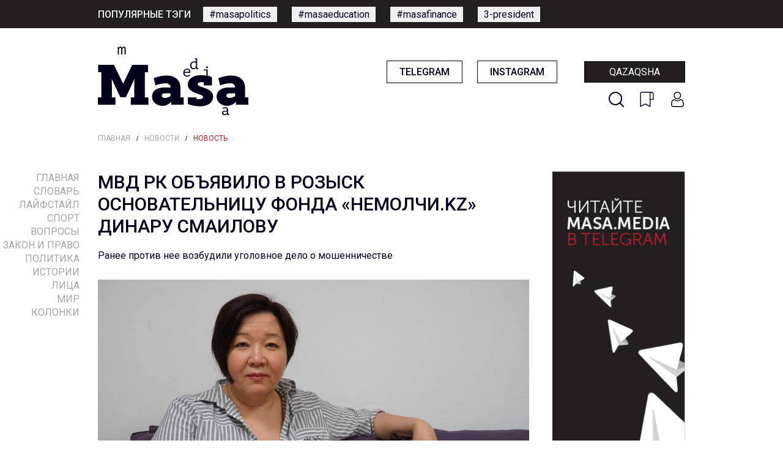

--- FILE ---
content_type: text/html; charset=UTF-8
request_url: https://masa.media/ru/site/mvd-rk-obyavilo-v-rozysk-osnovatelnitsu-fonda-nemolchikz-dinaru-smailovu
body_size: 12458
content:
<!doctype html>
<html lang="ru" prefix="og: http://ogp.me/ns#">
<head>
    <meta charset="utf-8">
<meta http-equiv="x-ua-compatible" content="ie=edge">
<title>Masa Media | МВД РК объявило в розыск основательницу фонда «НеМолчи.KZ» Динару Смаилову - Издание о политике, правах и законах Казахстана</title>
<meta name="description" content="Ранее против нее возбудили уголовное дело о мошенничестве">
<meta name="viewport" content="width=device-width, initial-scale=1.0">
<meta name="csrf-token" content="seaJnc7rxo8LH5WD428s9bJj0qmoPQsXTuQquDo9">
<meta name="yandex-verification" content="21a3d630822b3b10" />

<link rel="icon" type="image/png" href="https://masa.media/img/favicon-96x96.png">

        
<!-- OG -->
<meta property="og:title" content="МВД РК объявило в розыск основательницу фонда «НеМолчи.KZ» Динару Смаилову" />
<meta property="og:description" content="Ранее против нее возбудили уголовное дело о мошенничестве" />
<meta property="og:type" content="article" />
<meta property="og:url" content="https://masa.media/ru/site/mvd-rk-obyavilo-v-rozysk-osnovatelnitsu-fonda-nemolchikz-dinaru-smailovu" />
<meta property="og:image" content="https://masa.media/storage/img/articles/imgo_1703680402.jpg" />
<meta property="og:site_name" content="Masa Media" />


<meta name="twitter:site" content="Masa Media">
<meta name="twitter:card" content="photo" />
<meta name="twitter:title" content="МВД РК объявило в розыск основательницу фонда «НеМолчи.KZ» Динару Смаилову">
<meta name="twitter:description" content="Ранее против нее возбудили уголовное дело о мошенничестве">
<meta name="twitter:image" content="https://masa.media/storage/img/articles/imgo_1703680402.jpg">
<meta name="twitter:image:src" content="https://masa.media/storage/img/articles/imgo_1703680402.jpg">

<!-- <link rel="stylesheet" href="https://stackpath.bootstrapcdn.com/bootstrap/4.5.0/css/bootstrap.min.css" integrity="sha384-9aIt2nRpC12Uk9gS9baDl411NQApFmC26EwAOH8WgZl5MYYxFfc+NcPb1dKGj7Sk" crossorigin="anonymous"> -->

<link rel="stylesheet" type="text/css" href="https://masa.media/css/normalize.css">
<link rel="stylesheet" type="text/css" href="https://masa.media/css/preloader.css">

    <!-- <link rel="stylesheet" href="https://masa.media/css/app.css"> -->

<link href="https://fonts.googleapis.com/css2?family=Roboto:wght@300;400;500;700;900&display=swap" rel="stylesheet">
<link rel="stylesheet" href="https://unpkg.com/swiper/swiper-bundle.min.css">

<!-- Foundation CSS -->
<link rel="stylesheet" href="https://cdn.jsdelivr.net/npm/foundation-sites@6.6.3/dist/css/foundation.min.css" integrity="sha256-ogmFxjqiTMnZhxCqVmcqTvjfe1Y/ec4WaRj/aQPvn+I=" crossorigin="anonymous">

<!-- Lightbox -->
<link rel="stylesheet" type="text/css" href="https://cdnjs.cloudflare.com/ajax/libs/lightbox2/2.11.3/css/lightbox.min.css">

<!-- Yandex.Metrika counter -->
<script type="text/javascript" >
   (function(m,e,t,r,i,k,a){m[i]=m[i]||function(){(m[i].a=m[i].a||[]).push(arguments)};
   m[i].l=1*new Date();k=e.createElement(t),a=e.getElementsByTagName(t)[0],k.async=1,k.src=r,a.parentNode.insertBefore(k,a)})
   (window, document, "script", "https://mc.yandex.ru/metrika/tag.js", "ym");

   ym(66221227, "init", {
        clickmap:true,
        trackLinks:true,
        accurateTrackBounce:true
   });
</script>
<noscript><div><img src="https://mc.yandex.ru/watch/66221227" style="position:absolute; left:-9999px;" alt="" /></div></noscript>
<!-- /Yandex.Metrika counter -->

<!-- Global site tag (gtag.js) - Google Analytics -->
<script async src="https://www.googletagmanager.com/gtag/js?id=UA-169336627-1"></script>
<script>
  window.dataLayer = window.dataLayer || [];
  function gtag(){dataLayer.push(arguments);}
  gtag('js', new Date());

  gtag('config', 'UA-169336627-1');
</script>

<link rel="image_src" href="https://masa.media/storage/img/articles/imgo_1703680402.jpg">

	<link rel="stylesheet" type="text/css" href="https://masa.media/css/frontend.css">
	<link rel="stylesheet" type="text/css" href="https://masa.media/css/offcanvas.css">
</head>
<body>
    <!--[if lte IE 9]>
        <p class="browserupgrade">You are using an <strong>outdated</strong> browser. Please <a href="https://browsehappy.com/">upgrade your browser</a> to improve your experience and security.</p>
    <![endif]-->

    <!-- FB sharer -->
    <div id="fb-root"></div>
	<script async defer crossorigin="anonymous" src="https://connect.facebook.net/en_US/sdk.js#xfbml=1&version=v7.0" nonce="TN1ARY6B"></script>

    
    <div id="app">
        <!-- HEADER -->

                    
            <!-- Mobile menu -->
<div id="mobile-menu-wrapper" style="display: none;">

    <button id="close-menu">
        X
    </button>

    <!-- button -->
    <div class="grid-x mobile-buttons">
        <ul>
            <li>
                <img src="https://masa.media/img/search_white.png" id="btn-search-mobile">
            </li>
            <li>
                <img src="https://masa.media/img/mobile_favorite.png" id="btn-favorites-mobile">
            </li>
            <li>
                <img src="https://masa.media/img/mobile_user.png"  id="btn-login-mobile" >
            </li>
        </ul>

                    <a href="/kz" class="language-switcher">Qazaqsha</a>
            </div>

    <!-- menu -->
    <div class="grid-x menu-items">
        <nav>
            <ul>
                                                <li>
                    <a
                        href="/"
                        data-name="Главная"
                        class="sidemenu  ">
                        <!-- <span class="vertical-line"></span> -->

                        Главная
                    </a>
                </li>

                                            <li>
                    <a
                        href="/ru/site/words/all?sort=abc"
                        data-name="Словарь"
                        class="sidemenu  ">
                        <!-- <span class="vertical-line"></span> -->

                        Словарь
                    </a>
                </li>

                                            <li>
                    <a
                        href="/ru/site/rubrics/52"
                        data-name="Лайфстайл"
                        class="sidemenu  ">
                        <!-- <span class="vertical-line"></span> -->

                        Лайфстайл
                    </a>
                </li>

                                            <li>
                    <a
                        href="/ru/site/rubrics/55"
                        data-name="Спорт"
                        class="sidemenu  ">
                        <!-- <span class="vertical-line"></span> -->

                        Спорт
                    </a>
                </li>

                                            <li>
                    <a
                        href="/ru/site/questions/all"
                        data-name="Вопросы"
                        class="sidemenu  ">
                        <!-- <span class="vertical-line"></span> -->

                        Вопросы
                    </a>
                </li>

                                            <li>
                    <a
                        href="/ru/site/rubrics/1"
                        data-name="Закон и право"
                        class="sidemenu  ">
                        <!-- <span class="vertical-line"></span> -->

                        Закон и право
                    </a>
                </li>

                                            <li>
                    <a
                        href="/ru/site/rubrics/2"
                        data-name="Политика"
                        class="sidemenu  ">
                        <!-- <span class="vertical-line"></span> -->

                        Политика
                    </a>
                </li>

                                            <li>
                    <a
                        href="/ru/site/rubrics/3"
                        data-name="Истории"
                        class="sidemenu  ">
                        <!-- <span class="vertical-line"></span> -->

                        Истории
                    </a>
                </li>

                                            <li>
                    <a
                        href="/ru/site/rubrics/4"
                        data-name="Лица"
                        class="sidemenu  ">
                        <!-- <span class="vertical-line"></span> -->

                        Лица
                    </a>
                </li>

                                            <li>
                    <a
                        href="/ru/site/rubrics/5"
                        data-name="Мир"
                        class="sidemenu  ">
                        <!-- <span class="vertical-line"></span> -->

                        Мир
                    </a>
                </li>

                                            <li>
                    <a
                        href="/ru/site/rubrics/47"
                        data-name="Колонки"
                        class="sidemenu  ">
                        <!-- <span class="vertical-line"></span> -->

                        Колонки
                    </a>
                </li>

                                        </ul>
        </nav>
    </div>



    <div class="menu-socials grid-x">
        <div class="cell small-6" style="padding-right: 10px;">
            <a href="https://t.me/masamedia">Telegram</a>
        </div>
        <div class="cell small-6" style="padding-left: 10px;">
            <a href="https://www.instagram.com/masa.media.kz/">Instagram</a>
        </div>
    </div>

    <div class="menu-tags">
        <span>Популярные тэги:</span>








    </div>

    <!-- <div class="menu-donate">
        <a href="/site/donate">
            donate
        </a>
    </div> -->
</div>

<section id="mobile-topbar" class="mobile-topbar hide-for-medium">
    <div class="grid-x">
        <div class="cell">
            <div class="mobile-topbar-items">
                <button class="mobile-menu" type="button" id="mobile-menu-toggle">
                    <img id="toggle-mobile-menu-btn" src="https://masa.media/img/mobile-humburger.png" width="30" height="30">
                </button>

                <div class="mobile-logo">
                    <a href="/ru">
                        <img src="https://masa.media/img/mobile-logo.png" width="99" height="60">
                    </a>
                </div>

                <div class="mobile-search">
                    <img src="https://masa.media/img/search.png" id="btn-search-mobile-2" width="25" height="25">
                </div>
            </div>
        </div>
    </div>
</section>

<section id="header-tags" class="show-for-medium">
    <div class="grid-container no-padding header-tags">
        <div class="header-tags-title">Популярные тэги</div>
        <div class="header-tags-list">
            <ul>
                                                                                        <li><a href="/ru/site/tags/67">#masapolitics</a></li>
                                                    <li><a href="/ru/site/tags/68">#masaeducation</a></li>
                                                    <li><a href="/ru/site/tags/69">#masafinance</a></li>
                                                    <li><a href="/ru/site/tags/74">3-president</a></li>
                                                                        </ul>
        </div>
    </div>
</section>

<section id="header" class="show-for-medium">
    <div class="header grid-container no-padding">
        <div class="logo">
        	<a href="/ru">
        		<img src="https://masa.media/img/logo.png">
        	</a>
        </div>

        <div class="header-right">
            <div class="header-buttons">
            	<a href="https://t.me/masamedia" target="_blank" class="button-masa button-simple">Telegram</a>
            	<a href="https://www.instagram.com/masa.media.kz/" target="_blank" class="button-masa button-simple">Instagram</a>

                                    <a href="/kz" class="button-masa button-language">Qazaqsha</a>
                
            </div>
            <div class="header-icons">
                <a id="btn-search-desktop"></a>
                <a id="btn-favorites"></a>
                <a  id="btn-login" ></a>

<!--             	<img src="https://masa.media/img/search.png" id="btn-search-desktop" class="show-for-medium">
            	<img src="https://masa.media/img/bookmark.png" id="btn-favorites">
            	<img src="https://masa.media/img/user.png" >
 -->            </div>
        </div>

    </div>
</section>


<!-- BREADCRUBMBS -->
<section>

        <div class="grid-container no-padding">
        <div class="grid-x">
            <div class="cell">
                <div class="breadcrumbs">
                    <ul>
                                                    <li>
                                <a href="/ru" >Главная</a>
                            </li>

                                                        <li>/</li>
                                                                                <li>
                                <a href="/ru/site/rubrics/6" >Новости</a>
                            </li>

                                                        <li>/</li>
                                                                                <li>
                                <a href="#"  class="current" >Новость</a>
                            </li>

                                                                        </ul>
                </div>
            </div>
        </div>
    </div>

    </section>

<!-- SIDEMENU  -->
<div id="sidemenu">

    <ul>
        
                    <li>
                <a
                    id="menu-0"
                    href="/"
                    data-path="ru/site/mvd-rk-obyavilo-v-rozysk-osnovatelnitsu-fonda-nemolchikz-dinaru-smailovu"
                    data-name="Главная"
                    class="sidemenu ">
                    Главная
                </a>
            </li>

                                <li>
                <a
                    id="menu-1"
                    href="/ru/site/words/all?sort=abc"
                    data-path="ru/site/mvd-rk-obyavilo-v-rozysk-osnovatelnitsu-fonda-nemolchikz-dinaru-smailovu"
                    data-name="Словарь"
                    class="sidemenu ">
                    Словарь
                </a>
            </li>

                                <li>
                <a
                    id="menu-2"
                    href="/ru/site/rubrics/52"
                    data-path="ru/site/mvd-rk-obyavilo-v-rozysk-osnovatelnitsu-fonda-nemolchikz-dinaru-smailovu"
                    data-name="Лайфстайл"
                    class="sidemenu ">
                    Лайфстайл
                </a>
            </li>

                                <li>
                <a
                    id="menu-3"
                    href="/ru/site/rubrics/55"
                    data-path="ru/site/mvd-rk-obyavilo-v-rozysk-osnovatelnitsu-fonda-nemolchikz-dinaru-smailovu"
                    data-name="Спорт"
                    class="sidemenu ">
                    Спорт
                </a>
            </li>

                                <li>
                <a
                    id="menu-4"
                    href="/ru/site/questions/all"
                    data-path="ru/site/mvd-rk-obyavilo-v-rozysk-osnovatelnitsu-fonda-nemolchikz-dinaru-smailovu"
                    data-name="Вопросы"
                    class="sidemenu ">
                    Вопросы
                </a>
            </li>

                                <li>
                <a
                    id="menu-5"
                    href="/ru/site/rubrics/1"
                    data-path="ru/site/mvd-rk-obyavilo-v-rozysk-osnovatelnitsu-fonda-nemolchikz-dinaru-smailovu"
                    data-name="Закон и право"
                    class="sidemenu ">
                    Закон и право
                </a>
            </li>

                                <li>
                <a
                    id="menu-6"
                    href="/ru/site/rubrics/2"
                    data-path="ru/site/mvd-rk-obyavilo-v-rozysk-osnovatelnitsu-fonda-nemolchikz-dinaru-smailovu"
                    data-name="Политика"
                    class="sidemenu ">
                    Политика
                </a>
            </li>

                                <li>
                <a
                    id="menu-7"
                    href="/ru/site/rubrics/3"
                    data-path="ru/site/mvd-rk-obyavilo-v-rozysk-osnovatelnitsu-fonda-nemolchikz-dinaru-smailovu"
                    data-name="Истории"
                    class="sidemenu ">
                    Истории
                </a>
            </li>

                                <li>
                <a
                    id="menu-8"
                    href="/ru/site/rubrics/4"
                    data-path="ru/site/mvd-rk-obyavilo-v-rozysk-osnovatelnitsu-fonda-nemolchikz-dinaru-smailovu"
                    data-name="Лица"
                    class="sidemenu ">
                    Лица
                </a>
            </li>

                                <li>
                <a
                    id="menu-9"
                    href="/ru/site/rubrics/5"
                    data-path="ru/site/mvd-rk-obyavilo-v-rozysk-osnovatelnitsu-fonda-nemolchikz-dinaru-smailovu"
                    data-name="Мир"
                    class="sidemenu ">
                    Мир
                </a>
            </li>

                                <li>
                <a
                    id="menu-10"
                    href="/ru/site/rubrics/47"
                    data-path="ru/site/mvd-rk-obyavilo-v-rozysk-osnovatelnitsu-fonda-nemolchikz-dinaru-smailovu"
                    data-name="Колонки"
                    class="sidemenu ">
                    Колонки
                </a>
            </li>

                        </ul>

</div>

<!-- MAINMENU -> WIDTH < 1440 -->
<section id="mainmenu">
    <div>
        <hr class="top-divider">
    </div>

    <div class="mainmenu-box">
        <ul>
            
                        <li data-url="/" data-path="ru/site/mvd-rk-obyavilo-v-rozysk-osnovatelnitsu-fonda-nemolchikz-dinaru-smailovu">
                <a id="menu-0" href="/" class="mainmenu-item ">Главная</a>
            </li>
                        <li data-url="/ru/site/words/all?sort=abc" data-path="ru/site/mvd-rk-obyavilo-v-rozysk-osnovatelnitsu-fonda-nemolchikz-dinaru-smailovu">
                <a id="menu-1" href="/ru/site/words/all?sort=abc" class="mainmenu-item ">Словарь</a>
            </li>
                        <li data-url="/ru/site/rubrics/52" data-path="ru/site/mvd-rk-obyavilo-v-rozysk-osnovatelnitsu-fonda-nemolchikz-dinaru-smailovu">
                <a id="menu-2" href="/ru/site/rubrics/52" class="mainmenu-item ">site.Лайфстайл</a>
            </li>
                        <li data-url="/ru/site/rubrics/55" data-path="ru/site/mvd-rk-obyavilo-v-rozysk-osnovatelnitsu-fonda-nemolchikz-dinaru-smailovu">
                <a id="menu-3" href="/ru/site/rubrics/55" class="mainmenu-item ">site.Спорт</a>
            </li>
                        <li data-url="/ru/site/questions/all" data-path="ru/site/mvd-rk-obyavilo-v-rozysk-osnovatelnitsu-fonda-nemolchikz-dinaru-smailovu">
                <a id="menu-4" href="/ru/site/questions/all" class="mainmenu-item ">Вопросы</a>
            </li>
                        <li data-url="/ru/site/rubrics/1" data-path="ru/site/mvd-rk-obyavilo-v-rozysk-osnovatelnitsu-fonda-nemolchikz-dinaru-smailovu">
                <a id="menu-5" href="/ru/site/rubrics/1" class="mainmenu-item ">Закон и право</a>
            </li>
                        <li data-url="/ru/site/rubrics/2" data-path="ru/site/mvd-rk-obyavilo-v-rozysk-osnovatelnitsu-fonda-nemolchikz-dinaru-smailovu">
                <a id="menu-6" href="/ru/site/rubrics/2" class="mainmenu-item ">Политика</a>
            </li>
                        <li data-url="/ru/site/rubrics/3" data-path="ru/site/mvd-rk-obyavilo-v-rozysk-osnovatelnitsu-fonda-nemolchikz-dinaru-smailovu">
                <a id="menu-7" href="/ru/site/rubrics/3" class="mainmenu-item ">Истории</a>
            </li>
                        <li data-url="/ru/site/rubrics/4" data-path="ru/site/mvd-rk-obyavilo-v-rozysk-osnovatelnitsu-fonda-nemolchikz-dinaru-smailovu">
                <a id="menu-8" href="/ru/site/rubrics/4" class="mainmenu-item ">Лица</a>
            </li>
                        <li data-url="/ru/site/rubrics/5" data-path="ru/site/mvd-rk-obyavilo-v-rozysk-osnovatelnitsu-fonda-nemolchikz-dinaru-smailovu">
                <a id="menu-9" href="/ru/site/rubrics/5" class="mainmenu-item ">Мир</a>
            </li>
                        <li data-url="/ru/site/rubrics/47" data-path="ru/site/mvd-rk-obyavilo-v-rozysk-osnovatelnitsu-fonda-nemolchikz-dinaru-smailovu">
                <a id="menu-10" href="/ru/site/rubrics/47" class="mainmenu-item ">site.Колонки</a>
            </li>
                    </ul>
    </div>

    <div>
        <hr class="bottom-divider">
    </div>
</section>

<!-- FLOATING DONATE BUTTON -->
<!-- <div id="donate" class="show-for-medium">
    <a href="/site/donate">
        <img src="https://masa.media/img/btn-donate.png" width="45px">
    </a>
</div> -->







        
        <!-- NOTIFICATIONS -->
        <div class="grid-container no-padding">
    
    

    

</div>
        
        
    <section id="news-feed">
        <div id="feed-wrapper" class="feed-wrapper">
            <div class="main-article">

                <div class="grid-container no-padding">
                    <div class="grid-x">

                        <div class="cell medium-9 article-wrapper">
                            <article class="feature-article">

                                <h1>МВД РК объявило в розыск основательницу фонда «НеМолчи.KZ» Динару Смаилову</h1>

                                <p class="article-intro">
                                    Ранее против нее возбудили уголовное дело о мошенничестве
                                </p>

                                                                <div class="article-image">
                                    <img src="https://masa.media/storage/img/articles/imgt_1703680402.jpg" style="width: 100%; height: auto; object-fit: cover">
                                </div>
                                
                                <hr style="width: 100%;">

                                <div class="article-stats hide-for-medium">
                                    <!-- <div class="article-time">
                                        <strong>27/12/2023</strong>

                                    </div> -->

                                    <div class="article-views cell hide-for-large">
    <span style="margin-right: 20px;">
        <strong>27/12/2023</strong>
    </span>

    <div style="display: inline-block; margin-left: auto;">
        <img src="https://masa.media/img/clock.png">
        18:11
        <span style="margin-right: 20px"></span>
        <img src="https://masa.media/img/eye.png"> 23382 
        <span style="margin-right: 20px"></span> 
        <img src="https://masa.media/img/comment.png"> 0
    </div>
</div>                                </div>

                                <div class="article-author hide-for-medium">
                                    <span>
                                                                                    Автор:
                                                                            </span>
                                                                            <a href="/ru/site/users/61">
                                            masa.media
                                        </a>
                                                                                                            </div>

                                
                                <hr class="hide-for-medium">

                                <div class="article-article masa-article-wrapper">
                                    <p><span style="font-size: 10pt; color: #7e8c8d;">Фото: tengrinews</span></p>
<p>&nbsp;</p>
<p>Министерство внутренних дел РК объявило в розыск основательницу фонда &laquo;Общественное движение против насилия &ldquo;НеМолчи.KZ&rdquo;&raquo; Динару Смаилову, <span style="text-decoration: underline;"><a href="https://www.the-village-kz.com/village/city/news-city/33829-osnovatelnitsu-fonda-nemolchikz-dinu-tansari-ob-yavili-v-rozysk">сообщило</a></span> The Village Казахстан. Она также известна под псевдонимом Дина Тансари.&nbsp;</p>
<p>&nbsp;</p>
<p>Розыскное дело зарегистрировали 27 декабря в управлении полиции Восточно-Казахстанской области. Смаилову объявили в розыск по инициативе МВД Казахстана.</p>
<p>&nbsp;</p>
<p>Ранее, в начале декабря, ДП ВКО <span style="text-decoration: underline;"><a href="/ru/site/protiv-glavy-fonda-nemolchikz-diny-smailovoy-vozbudili-novoe-ugolovnoe-delo">возбудил</a></span> уголовное дело о мошенничестве против основательницы &laquo;НеМолчи.KZ&raquo;. До этого, в мае 2022 года, Динара Смаилова стала фигуранткой уголовного дела о &laquo;нарушении неприкосновенности частной жизни и законодательства РК о персональных данных и их защите&raquo;.</p>
<p>&nbsp;</p>
<p>Смаилову осенью не впустили в Грузию, в которой активистка проживала последние два года. Сейчас основательница фонда находится в одной из стран Европы и ожидает получения политического убежища.</p>
<p>&nbsp;</p>
<p>&laquo;НеМолчи.KZ&raquo; &mdash; некоммерческая организация, защищающая права пострадавших от сексуализированного и физического насилия. По данным фонда, за последние семь лет они <span style="text-decoration: underline;"><a href="https://www.the-village-kz.com/village/city/news-city/33337-pravozaschitniki-zapustili-petitsiyu-v-podderzhku-fonda-nemolchikz-i-ee-glavy-diny-tansari">оказали</a></span> безвозмездную помощь более 35 тысячам жертвам абьюза в РК.</p>
                                </div>

                                <div style="clear: both"></div>

                                <!-- Sources -->
                                
                                <!-- Tags -->
                                
                                <!-- Share -->
                                <div class="article-share-bot cell">
    <span>Поделиться</span>

    <ul>
        <li>
            <div class="fb-share-button" data-href="https://masa.media/ru/site/mvd-rk-obyavilo-v-rozysk-osnovatelnitsu-fonda-nemolchikz-dinaru-smailovu" data-layout="button" data-size="large">
                <a class="" href="https://www.facebook.com/sharer/sharer.php?u=https://masa.media/ru/site/mvd-rk-obyavilo-v-rozysk-osnovatelnitsu-fonda-nemolchikz-dinaru-smailovu&amp;src=sdkpreparse" target="_blank" />
                    <img src="https://masa.media/img/white_facebook.png"> Facebook
                </a>
            </div>
        </li>
        <li>
            <a href="https://twitter.com/intent/tweet?url=https://masa.media/ru/site/mvd-rk-obyavilo-v-rozysk-osnovatelnitsu-fonda-nemolchikz-dinaru-smailovu" target="_blank">
                <img src="https://masa.media/img/white_twitter.png" width="22"> Twitter
            </a>
        </li>
        <li>
            <a href="http://vk.com/share.php?url=https://masa.media/ru/site/mvd-rk-obyavilo-v-rozysk-osnovatelnitsu-fonda-nemolchikz-dinaru-smailovu" target="_blank">
                <img src="https://masa.media/img/white_vkontakte.png"> Vkontakte
            </a>
        </li>
        <li>
            <a href="https://t.me/share/url?url=https://masa.media/ru/site/mvd-rk-obyavilo-v-rozysk-osnovatelnitsu-fonda-nemolchikz-dinaru-smailovu" target="_blank">
                <img src="https://masa.media/img/white_telegram.png"> Telegram
            </a>
        </li>
        <li>
            <a href="https://wa.me/?text=https://masa.media/ru/site/mvd-rk-obyavilo-v-rozysk-osnovatelnitsu-fonda-nemolchikz-dinaru-smailovu" data-action="share/whatsapp/share" target="_blank">
                <img src="https://masa.media/img/white_whatsapp.png"> Whatsapp
            </a>
        </li>
    </ul>
</div>

                                <!-- Comments -->
                                                                <div class="cell no-comments">
    <h3>Нет комментариев.</h3>
</div>


  
                                <!-- write comment -->
                                <div id="comment-parent"></div>

<div class="article-writer grid-container no-padding">
    
    <div class="empty-avatar">
        <!-- User avatar -->
                    <img src="https://masa.media/img/default_avatar.png">
            </div>


    <div class="comment-input grid-x">

        <form action="/ru/site/comment" class="cell" method="POST">
            <input type="hidden" name="_token" value="seaJnc7rxo8LH5WD428s9bJj0qmoPQsXTuQquDo9">
            <input type="hidden" name="model" value="Article">
            <input type="hidden" name="model_id" value="2991">
            <input type="hidden" id="comment_parent_id" name="parent_id" value="">

            <div style="display: flex; justify-content: space-between;">
                <img src="https://masa.media/img/comment_bubble.png" class="comment-bubble">
                <input type="text" id="input_comment" name="comment" placeholder="Написать комментарий" required="required">
                
                <button type="submit" class="comment-submit show-for-medium">Отправить</button>
                <button type="submit" class="comment-submit hide-for-medium">
                    >
                </button>
            </div>

        </form>
    </div>
</div>
                                <!-- login to comment -->
                                                                    <div class="comment-login">
                                                                                    <a href="/login">
                                                <span>ВОЙДИТЕ,</span> чтобы прокомментировать
                                            </a>
                                                                            </div>
                                
                            </article>
                        </div>

                        <div class="cell medium-3 show-for-medium" style="padding-left: 23px;">
                            <div class="grid-x">
    <div class="cell">
        <div class="banner">
            <a href="/bannerclick/5" target="__blank">
                <img class="show-for-medium" src="https://masa.media/storage/img/banners/imgp_1595926790.jpg">

                                	<img class="mobile-banner hide-for-medium" src="https://masa.media/storage/img/banners/imgm_1595926871.jpg">
                                
            </a>
        </div>        
    </div>
</div>

                            <!-- Author -->
                            <div class="">
    <div class="article-stats">
        <div class="article-time">
            27/12/2023
            <span style="margin-right: 20px"></span>
            <img src="https://masa.media/img/clock.png">
            18:11
        </div>

        <div class="article-views">
            <img src="https://masa.media/img/eye.png"> 23382
            <span style="margin-right: 20px"></span>
            <img src="https://masa.media/img/comment.png"> 0
        </div>

        <div class="article-author">
            <span>
                                     Автор:
                            </span>
                            <a href="/ru/site/users/61">
                    masa.media
                </a>
                                    </div>

        
        <!-- <div class="article-share">
            <span>ПОДЕЛИТЬСЯ</span>

            <ul>
                <li>
                    <img src="https://masa.media/img/share_facebook.png"> Facebook
                </li>
                <li>
                    <img src="https://masa.media/img/share_vkontakte.png"> Vkontakte
                </li>
                <li>
                    <img src="https://masa.media/img/share_telegram.png"> Telegram
                </li>
                <li>
                    <img src="https://masa.media/img/share_whatsapp.png"> Whatsapp
                </li>
            </ul>
        </div> -->
    </div>
</div>
                        </div>
                    </div>
                </div>

            </div>
        </div>
    </section>

    <!-- Donate Msg -->
    <!-- <section id="donate-box">
    <div class="grid-container no-padding">
        <div class="grid-x">
            <div class="cell">
                <div class="donate-box">
                    <div class="donate-header">
                        ПОДДЕРЖИТЕ НЕКОММЕРЧЕСКУЮ ЖУРНАЛИСТИКУ, ПУБЛИКУЮЩУЮ ФАКТЫ                    </div>

                    <div class="donate-text show-for-medium">
                        Возможно, это само собой разумеется - но производство качественной журналистики не дешевое дело. Ваши донаты помогут развитию нашего сайта и журналистики в целом. Стать патроном сайта очень легко.                    </div>

                    <a href="/site/donate" class="donate-btn">
                        Помочь сейчас                    </a>
                </div>
            </div>
        </div>        
    </div>
</section> -->
    <!-- Subscribe -->
    <section id="subscribe-box">
        <div class="grid-container no-padding">
    <div class="grid-x">


        <div class="cell show-for-medium">
            <div class="subscribe-box">
                <div class="subscribe-message">
                    Подписаться на рассылку от Masa.Media                </div>

                <div class="subscribe-form">
                    <form action="/site/newsletter" method="POST" style="display: flex; justify-content: center;">
                        <div class="subscribe-input">
                            <input type="hidden" name="_token" value="seaJnc7rxo8LH5WD428s9bJj0qmoPQsXTuQquDo9">                            <input type="email" name="email" required="required" placeholder="Ваш адрес электронной почты">
                        </div>
                        <div class="subscribe-button" style="display: inline-block;">
                            <button>Подписаться</button>
                        </div>
                    </form>
                </div>
            </div>    
        </div>


        <div class="subscribe-box hide-for-medium">
            <div class="subscribe-message cell" style="">
                Подписаться на рассылку от Masa.Media            </div>

            <div class="subscribe-form">
                <form class="grid-x" action="/site/newsletter" method="POST" style="display: flex; justify-content: center;">
                    <div class="subscribe-input cell" style="margin: 0 0 10px 0">
                        <input type="hidden" name="_token" value="seaJnc7rxo8LH5WD428s9bJj0qmoPQsXTuQquDo9">                        <input type="email" name="email" required="required" placeholder="Ваш адрес электронной почты" style="text-indent: 10px; margin: 0 auto; width: 100%; padding: 0; margin: 0;">
                    </div>

                    <div class="subscribe-button cell" style="display: inline-block; text-align: center;">
                        <button style="width: 100%;">Подписаться</button>
                    </div>
                </form>
            </div>
        </div>    

    </div>
</div>    </section>

    <!-- Related Articles -->
    

    
        

                    
            <section id="footer">
    <div class="footer-wrapper grid-container">
        <div class="grid-x">
            <div class="cell medium-6 footer-left">

                <div class="grid-x">
                    <div class="cell small-6 medium-12">
                        <div class="logo">
                            <img src="https://masa.media/img/logo_white.png">
                        </div>
                    </div>

                    <div class="cell small-6 medium-12">

                        <div class="socials">
                            <span>Социальные сети:</span>

                            <ul>
                                <li>
                                    <a href="https://www.instagram.com/masa.media.kz/" class="footer-social footer-social-instagram" target="_blank">
                                        <div ></div>
                                    </a>
                                </li>

                                <li>
                                    <a href="https://t.me/masamedia" class="footer-social footer-social-telegram" target="_blank">
                                        <div ></div>
                                    </a>
                                </li>

                                <li>
                                    <a href="https://twitter.com/masamediakz" class="footer-social footer-social-twitter" target="_blank">
                                        <div ></div>
                                    </a>
                                </li>

                                <li>
                                    <a href="https://www.facebook.com/masamediakz" class="footer-social footer-social-facebook" target="_blank">
                                        <div ></div>
                                    </a>
                                </li>

                            </ul>

                        </div>
                    </div>

                    <div class="cell">
                        <div class="quick-links">
                            <ul>
                                <li><a href="/ru/site/pages/about">О сайте</a></li>
                                <li><a href="/ru/site/pages/editors">Редакция</a></li>
                                <li><a href="/ru/site/pages/policy">Редакционная политика</a></li>
                            </ul>
                        </div>
                    </div>
                </div>
            </div>
            <div class="cell medium-6 footer-right">
                <div class="footer-right-buttons">
                    <ul>
                        <!-- <li><a href="/ru/site/pages/support">Поддержка</a></li> -->
                        <!-- <li>
                            <a class="red-link" href="/ru/site/donate">DONATE</a>
                        </li> -->
                    </ul>
                </div>
                <div class="footer-subscribe">

                    <form action="/site/newsletter" method="POST">
                        <input type="hidden" name="_token" value="seaJnc7rxo8LH5WD428s9bJj0qmoPQsXTuQquDo9">
                        <div>
                            <label>Подписаться на рассылку</label>
                        </div>

                        <div>
                            <input type="email" name="email" placeholder="Ваш адрес электронной почты" required="required">
                        </div>

                        <div>
                            <button class="footer-subscribe-submit" type="submit">Подписаться</button>
                        </div>
                    </form>

                </div>
            </div>
        </div>
    </div>
</section>




        
    </div>

    <!-- SEARCH DIV -->
    <div id="search-div" style="display: none;">
        
        <form method="get" action="https://masa.media/ru/search" style="position: relative; height: 100%">
            <input type="hidden" name="_token" value="seaJnc7rxo8LH5WD428s9bJj0qmoPQsXTuQquDo9">
            <div class="search-form">

                <div class="search-box">

                    <div class="search-input">
                        <img src="https://masa.media/img/search_white.png">                 

                        <input id="search-index" type="search" class="form-control" data-name="query" name="query" value="" placeholder="Поиск по сайту" required="required">
                    </div>
                    
                    <hr>

                </div>


            </div>
        </form>

    </div>

    <!-- UP -->
    <div id="up" style="display: none;">
        <button class="up-btn">
            <img src="https://masa.media/img/up-button.png">
        </button>
    </div>

    <!-- NOTIFY DIV -->
    <div class="reveal" id="notifyModal" data-reveal>
        <h1>Уведомление</h1>
        
        <p class="lead" id="notify-title"></p>
        <p id="notify-message"></p>
        
        <button class="close-button" data-close aria-label="Close modal" type="button">
            <span aria-hidden="true">&times;</span>
        </button>
    </div>

    <!-- ASK DIV -->
    <div id="ask-div" style="display: none;">
        
        <form method="post" action="https://masa.media/ru/site/ask-question" style="position: relative; height: 100%">
            <input type="hidden" name="_token" value="seaJnc7rxo8LH5WD428s9bJj0qmoPQsXTuQquDo9">
            <div class="ask-form">

                <div class="ask-box grid-x">

                    <div class="grid-x ask-box-wrapper">
                        
                        <div class="cell medium-5 ask-box-left">
                            <div class="back-button">
                                <a href="#" class="close-modal">
                                    <img class="back-arrow" src="https://masa.media/img/long_back_arrow.png">
                                    закрыть                                </a>
                            </div>

                            <img class="show-for-medium" src="https://masa.media/img/logo_white.png">
                            <img class="hide-for-medium" src="https://masa.media/img/logo_ask.png">

                            <p style="text-align: left;">ВЫ ВСЕГДА МОЖЕТЕ ЗАДАТЬ СВОЙ ВОПРОС ВСЕЙ РЕДАКЦИИ НА ЛЮБОМ ИЗ ГОСУДАРСТВЕННЫХ ЯЗЫКОВ</p>

                            <p style="text-align: left;">НА САМЫЕ ИНТЕРЕСНЫЕ МЫ ОТВЕТИМ В ПЕРВУЮ ОЧЕРЕДЬ</p>
                        </div>

                        <div class="cell medium-7 ask-box-right">
                            
                            <img src="https://masa.media/img/ask-questions.png">

                            <textarea name="question" class="ask-input" placeholder="Введите сюда ваш вопрос" required="required"></textarea>    

                            <div class="ask-bottom ">
                                <div class="g-recaptcha" data-sitekey="6Lcc660ZAAAAABF95PVpeLSJFo5oc08SmQ4vHXPA" data-size="normal" data-theme="light" id="recaptcha-element"></div>

                                <input type="submit" class="ask-submit show-for-medium" value="Задать вопрос">

                            </div>

                            <!-- <div class="ask-bottom show-for-medium">
                                <div class="g-recaptcha" data-sitekey="6Lcc660ZAAAAABF95PVpeLSJFo5oc08SmQ4vHXPA" data-size="normal" data-theme="light" id="recaptcha-element"></div>
                                <input type="submit" class="ask-submit" value="Задать вопрос">
                            </div> -->

                            <div class="ask-bottom-mobile hide-for-medium">
                                <div class="grid-x">
                                    <div class="cell">
                                        <input type="submit" class="ask-submit" value="Задать вопрос">
                                    </div>
                                </div>
                            </div>
                        </div>

                    </div>

                </div>


            </div>
        </form>

    </div>

    <!-- <script src="https://code.jquery.com/jquery-3.5.1.min.js" integrity="sha384-DfXdz2htPH0lsSSs5nCTpuj/zy4C+OGpamoFVy38MVBnE+IbbVYUew+OrCXaRkfj" crossorigin="anonymous"></script>	 -->

    <script src="https://code.jquery.com/jquery-3.5.1.min.js" integrity="sha256-9/aliU8dGd2tb6OSsuzixeV4y/faTqgFtohetphbbj0=" crossorigin="anonymous"></script>


    
	<script src="https://cdn.jsdelivr.net/npm/popper.js@1.16.0/dist/umd/popper.min.js" integrity="sha384-Q6E9RHvbIyZFJoft+2mJbHaEWldlvI9IOYy5n3zV9zzTtmI3UksdQRVvoxMfooAo" crossorigin="anonymous"></script>
	<script src="https://stackpath.bootstrapcdn.com/bootstrap/4.5.0/js/bootstrap.min.js" integrity="sha384-OgVRvuATP1z7JjHLkuOU7Xw704+h835Lr+6QL9UvYjZE3Ipu6Tp75j7Bh/kR0JKI" crossorigin="anonymous"></script>

<script src="https://masa.media/js/app.js"></script>



<!-- <script async charset="utf-8" src="//cdn.embedly.com/widgets/platform.js"></script> -->

<script src="https://unpkg.com/swiper/swiper-bundle.min.js"></script>

<!-- Google reCaptcha v2 -->
<script src="https://www.google.com/recaptcha/api.js" async defer></script>

<!-- <script src="https://www.google.com/recaptcha/api.js?onload=onLoadCallback&render=explicit" async defer> -->
<!-- </script> -->

<!-- Foundation JavaScript -->
<script src="https://cdn.jsdelivr.net/npm/foundation-sites@6.6.3/dist/js/foundation.min.js" integrity="sha256-pRF3zifJRA9jXGv++b06qwtSqX1byFQOLjqa2PTEb2o=" crossorigin="anonymous"></script>

<!-- Lightbox -->
<script src="https://cdnjs.cloudflare.com/ajax/libs/lightbox2/2.11.3/js/lightbox.min.js"></script>


<script>window.scrollToComments = 1;</script>
<script type="text/javascript">

    // var onLoadCallback = function() {
    //     console.log('show recaptcha');

    //     grecaptcha.render('masa-recaptcha', {
    //         'sitekey' : '6Lcc660ZAAAAABF95PVpeLSJFo5oc08SmQ4vHXPA'
    //     });
    // };

</script>


<script type="text/javascript">
	// preloader
	$(window).on('load', function() {
        // $('#donate').hide();
		//$("#status").fadeOut();
        //$("#preloader").delay(100).fadeOut();
        // $('#donate').delay(200).show();
	});

    // mobile menu
    $('[data-curtain-menu-button]').click(function(){
      $('body').toggleClass('curtain-menu-open');
    })

    $('#mobile-menu-toggle').click(function() {
        $('#mobile-menu-wrapper').fadeIn();
    });

    $('#close-menu').click(function() {
        $('#mobile-menu-wrapper').fadeOut();
    });



    $(window).on('resize', function() {
        var menuPos = $(wrapperId).offset();
        $('#sidemenu').css({left: menuPos.left - menuWidth - 30});


    });

    // highlight menu items
    document.addEventListener('scroll', function (event) {
        var scrollPosition = $(window).scrollTop();
        //console.log(scrollPosition);

        if (scrollPosition <= menuPos.top + 30) {
            $('#sidemenu').css('top', menuPos.top).css('position', 'absolute');
        }

        if (scrollPosition >= menuPos.top - 30) {
            $('#sidemenu').css('top', 30).css('position', 'fixed');
        }

        // up button
        if (scrollPosition >= 100) {
            $('#up').fadeIn();
        } else {
            $('#up').hide();
        }
    }, true );


    // page popups
    var pageMode = 'viewer';

    var hidePopups = function() {
        $('#search-div').fadeOut();
        $('#login-div').fadeOut();
        $('#register-div').fadeOut();
        $('#ask-div').fadeOut();

        pageMode = 'viewer';
    }

    // sidemenu (desktop)
    var wrapperId = '#feed-wrapper';
    var menuPos = $(wrapperId).offset();
    var menuWidth = $('#sidemenu').width();

    $(document).ready(function() {
        // menu pos

        console.log(menuPos, menuWidth);

        $('#sidemenu').css({top: menuPos.top, left: menuPos.left - menuWidth - 30});
        //$('#sidemenu').show();

        // SLIDER
        // var mySwiper = new Swiper ('.swiper-container', {
        //     direction: 'horizontal',
        //     loop: false,

        //     pagination: {
        //         el: '.swiper-pagination',
        //         type: 'custom',
        //         renderCustom: function (swiper, current, total) {
        //             console.log(current, total);
        //             return current + ' / ' + total;
        //         },
        //     },

        //     // Navigation arrows
        //     navigation: {
        //         nextEl: '.swiper-button-next',
        //         prevEl: '.swiper-button-prev',
        //     },

        //     // observer: true,
        //     // observeParents: true,
        //     // watchSlidesVisibility: true,
        //     // watchSlidesProgress: true,
        // });

        // $(window).trigger('resize');

        setTimeout(function() {
            // mySwiper.update();
        }, 500);

        // up button
        $('#up').click(function() {
            $("html, body").animate({ scrollTop: 0 }, "fast");
        })

        // LOGIN
        $('#btn-login').click(function() {
            // TOOD: show popup

            location.href = '/login';
        });

        $('#btn-login-mobile').click(function() {
            $('#btn-login').trigger('click');
        });

        // CABINET
        $('#btn-cabinet').click(function() {
            location.href = '/ru/cabinet';
        });

        $('#btn-cabinet-mobile').click(function() {
            console.log('clicked.');
            $('#btn-cabinet').trigger('click');
        });

        // SEARCH
        $('#btn-search-mobile').click(function(e) {
            console.log('show search form');

            pageMode = 'popups';

            $('#search-div').fadeIn();
            $('#search-index').val('').focus();
        });

        $('#btn-search-desktop').click(function() {
            $('#btn-search-mobile').trigger('click');
        });

        $('#btn-search-mobile-2').click(function() {
            $('#btn-search-mobile').trigger('click');
        });

        // HIDE SEARCH FOCUS OUT
        $('#search-index').focusout(function() {
            if (pageMode == 'popups') {
                hidePopups();
            }
        });


        // ASK QUESTION
        $('#btn-ask').click(function(e) {
            pageMode = 'popups';
            console.log('show ask question form');

            $('#ask-div').fadeIn();
        });

        $('.close-modal').click(function() {
            if (pageMode == 'popups') {
                hidePopups();
            }
        });

        $('#btn-ask').focusout(function() {
            //if (pageMode == 'popups') {
            //    hidePopups();
            //}
        });

        // hide popups on ESC
        $(document).keyup(function(e) {
            // if (e.keyCode === 13) $('.save').click();     // enter
            if (e.keyCode === 27) {
                hidePopups();
            }
        });



        // like
        $('.comment-like-btn').click(function() {
            var id = $(this).data('id');
            console.log('like ' + id);

            var data = { model: 'Comment', id: id };

            $.post('/ajax/like', data, function(res) {
                console.log(res);

                if (res.status == 'ok') {
                    $('#likes-' + id).html(res.totalLikes.count);

                    console.log(res.action, id, '#likes-btn-' + id);

                    if (res.action == 'liked') {
                        $('#likes-btn-' + id).addClass('liked');
                    } else {
                        $('#likes-btn-' + id).removeClass('liked');
                    }
                } else {

                    console.log('need auth');

                    $('#notify-title').html("Ошибка");
                    $('#notify-message').html(res.message);

                    var popup = new Foundation.Reveal($('#notifyModal'));
                    popup.open();
                }

            });
        });

        // dislike
        $('.comment-dislike-btn').click(function() {
            var id = $(this).data('id');
            console.log('dislike ' + id);

            var data = { model: 'Comment', id: id };

            $.post('/ajax/dislike', data, function(res) {
                console.log(res);

                if (res.status == 'ok') {
                    $('#dislikes-' + id).html(res.totalDislikes.count);

                    if (res.action == 'disliked') {
                        $('#dislikes-btn-' + id).addClass('disliked');
                    } else {
                        $('#dislikes-btn-' + id).removeClass('disliked');
                    }
                } else {
                    $('#notify-title').html('Ошибка');
                    $('#notify-message').html(res.message);

                    var popup = new Foundation.Reveal($('#notifyModal'));
                    popup.open();
                }
            });
        });

        // reply
        // $('.btn-reply-comment').click(function() {
        //     var name = $(this).data('name');

        //     console.log(name);
        // });

        // reply to comment
        $('.comment-reply').click(function() {
            var parentId = $(this).data('id');
            var name = $(this).data('name');
            var comment = $(this).data('comment');

            $('#comment_parent_id').val(parentId);
            //$('#comment-parent').html('Ответ к комментарию:<br>' + comment);

            $('html, body').animate({
                scrollTop: $('#input_comment').offset().top - 150
            }, 200);

            $('#input_comment').val(name + ', ').focus();
        });

        // show comment
        $('#btn-show-comments').click(function() {
            $('#list-comments').show();
            $(this).hide();
        });

        // go to favorites
        $('#btn-favorites').click(function() {
            window.location.href = '/ru/site/favorites';
        });

        $('#btn-favorites-mobile').click(function() {
            $('#btn-favorites').trigger('click');
        })

        // add to favorite
        $('.add-to-fav').click(function(e) {
            e.preventDefault();
            e.stopPropagation();

            var $this = $(this);
            var id = $this.data('id');

            if ($this.hasClass('fav-active')) {
                $.post('/ajax/removeFromFav', { id: id }, function(res) {
                    $this.removeClass('fav-active');
                });
            } else {
                $.post('/ajax/addToFav', { id: id, lang: 'ru' }, function(res) {
                    if (res.status == 'ok') {
                        $this.addClass('fav-active');
                        //$this.css('background-url', 'url(../img/fav_red.png)');
                    }
                });
            }

        });

        // show sources
        $('#btnShowSources').click(function() {
            $('#list-sources').toggle();
        });

        // remove comment
        $('.delete-comment').click(function() {
            var id = $(this).data('id');
            console.log(id);

            $.post('/ajax/remove-comment', {id: id}, function(res) {
                console.log(res);

                if (res.status == 'ok') {
                    location.reload();
                }
            });
        });


        //console.log(scrollToComments);
        if (typeof scrollToComments !== 'undefined') {
            // $('html, body').animate({
            //     scrollTop: $("#article-comments").offset().top
            // }, 500);
        }


        // img lightbox
        $('.masa-article-wrapper img').each(function() {
            var id = $(this).attr('id');

            // skip
            if (id == 'btnShowSourcesArrow') return;

            if ($(this).hasClass('lb-next') || $(this).hasClass('lb-prev')) {
                console.log('has class -> so skip');
                return;
            }

            if ($(this).parent().hasClass('swiper-slide')) {
                $(this).wrap('<a href="'+$(this).attr('src')+'" data-lightbox="slider"></a>');
            } else {
                $(this).wrap('<a href="'+$(this).attr('src')+'" data-lightbox="article"></a>');
            }
        });

        var sliders = [];

        $('.swiper-button-next').each(function(index, elemet) {
            $(this).addClass('swiper-button-next-' + index);
        });

        $('.swiper-button-prev').each(function(index, elemet) {
            $(this).addClass('swiper-button-prev-' + index);
        });

        $('.swiper-container').each(function(index, element){

            $(this).addClass('s'+index);

            // $(this).find('.swiper-button-next').addClass('swiper-next-'+index);
            // $(this).find('.swiper-button-prev').addClass('swiper-prev-'+index);

            var slider = new Swiper('.s'+index, {

                direction: 'horizontal',
                loop: false,

                pagination: {
                    el: '.swiper-pagination',
                    type: 'custom',
                    renderCustom: function (swiper, current, total) {
                        console.log(current, total);
                        return current + ' / ' + total;
                    },
                },

                // Navigation arrows
                navigation: {
                    nextEl: '.swiper-button-next-'+index,
                    prevEl: '.swiper-button-prev-'+index,
                },

            });


            sliders.push(slider);

        });





        // sources add _blank
        $('#list-sources a').each(function() {
            $(this).attr('target', '_blank');
        });

        
    $("iframe").closest("div").show();
    $(".masa-word").closest(".tinymce-placeholder").show();

    /*document.querySelectorAll( 'oembed[url]' ).forEach( element => {
        // Create the <a href="..." class="embedly-card"></a> element that Embedly uses
        // to discover the media.
        const anchor = document.createElement( 'a' );

        anchor.setAttribute( 'href', element.getAttribute( 'url' ) );
        anchor.className = 'embedly-card';

        element.appendChild( anchor );
    } );*/

    });
</script>
</body>


--- FILE ---
content_type: text/html; charset=utf-8
request_url: https://www.google.com/recaptcha/api2/anchor?ar=1&k=6Lcc660ZAAAAABF95PVpeLSJFo5oc08SmQ4vHXPA&co=aHR0cHM6Ly9tYXNhLm1lZGlhOjQ0Mw..&hl=en&v=N67nZn4AqZkNcbeMu4prBgzg&theme=light&size=normal&anchor-ms=20000&execute-ms=30000&cb=5ku28i2qntv
body_size: 49438
content:
<!DOCTYPE HTML><html dir="ltr" lang="en"><head><meta http-equiv="Content-Type" content="text/html; charset=UTF-8">
<meta http-equiv="X-UA-Compatible" content="IE=edge">
<title>reCAPTCHA</title>
<style type="text/css">
/* cyrillic-ext */
@font-face {
  font-family: 'Roboto';
  font-style: normal;
  font-weight: 400;
  font-stretch: 100%;
  src: url(//fonts.gstatic.com/s/roboto/v48/KFO7CnqEu92Fr1ME7kSn66aGLdTylUAMa3GUBHMdazTgWw.woff2) format('woff2');
  unicode-range: U+0460-052F, U+1C80-1C8A, U+20B4, U+2DE0-2DFF, U+A640-A69F, U+FE2E-FE2F;
}
/* cyrillic */
@font-face {
  font-family: 'Roboto';
  font-style: normal;
  font-weight: 400;
  font-stretch: 100%;
  src: url(//fonts.gstatic.com/s/roboto/v48/KFO7CnqEu92Fr1ME7kSn66aGLdTylUAMa3iUBHMdazTgWw.woff2) format('woff2');
  unicode-range: U+0301, U+0400-045F, U+0490-0491, U+04B0-04B1, U+2116;
}
/* greek-ext */
@font-face {
  font-family: 'Roboto';
  font-style: normal;
  font-weight: 400;
  font-stretch: 100%;
  src: url(//fonts.gstatic.com/s/roboto/v48/KFO7CnqEu92Fr1ME7kSn66aGLdTylUAMa3CUBHMdazTgWw.woff2) format('woff2');
  unicode-range: U+1F00-1FFF;
}
/* greek */
@font-face {
  font-family: 'Roboto';
  font-style: normal;
  font-weight: 400;
  font-stretch: 100%;
  src: url(//fonts.gstatic.com/s/roboto/v48/KFO7CnqEu92Fr1ME7kSn66aGLdTylUAMa3-UBHMdazTgWw.woff2) format('woff2');
  unicode-range: U+0370-0377, U+037A-037F, U+0384-038A, U+038C, U+038E-03A1, U+03A3-03FF;
}
/* math */
@font-face {
  font-family: 'Roboto';
  font-style: normal;
  font-weight: 400;
  font-stretch: 100%;
  src: url(//fonts.gstatic.com/s/roboto/v48/KFO7CnqEu92Fr1ME7kSn66aGLdTylUAMawCUBHMdazTgWw.woff2) format('woff2');
  unicode-range: U+0302-0303, U+0305, U+0307-0308, U+0310, U+0312, U+0315, U+031A, U+0326-0327, U+032C, U+032F-0330, U+0332-0333, U+0338, U+033A, U+0346, U+034D, U+0391-03A1, U+03A3-03A9, U+03B1-03C9, U+03D1, U+03D5-03D6, U+03F0-03F1, U+03F4-03F5, U+2016-2017, U+2034-2038, U+203C, U+2040, U+2043, U+2047, U+2050, U+2057, U+205F, U+2070-2071, U+2074-208E, U+2090-209C, U+20D0-20DC, U+20E1, U+20E5-20EF, U+2100-2112, U+2114-2115, U+2117-2121, U+2123-214F, U+2190, U+2192, U+2194-21AE, U+21B0-21E5, U+21F1-21F2, U+21F4-2211, U+2213-2214, U+2216-22FF, U+2308-230B, U+2310, U+2319, U+231C-2321, U+2336-237A, U+237C, U+2395, U+239B-23B7, U+23D0, U+23DC-23E1, U+2474-2475, U+25AF, U+25B3, U+25B7, U+25BD, U+25C1, U+25CA, U+25CC, U+25FB, U+266D-266F, U+27C0-27FF, U+2900-2AFF, U+2B0E-2B11, U+2B30-2B4C, U+2BFE, U+3030, U+FF5B, U+FF5D, U+1D400-1D7FF, U+1EE00-1EEFF;
}
/* symbols */
@font-face {
  font-family: 'Roboto';
  font-style: normal;
  font-weight: 400;
  font-stretch: 100%;
  src: url(//fonts.gstatic.com/s/roboto/v48/KFO7CnqEu92Fr1ME7kSn66aGLdTylUAMaxKUBHMdazTgWw.woff2) format('woff2');
  unicode-range: U+0001-000C, U+000E-001F, U+007F-009F, U+20DD-20E0, U+20E2-20E4, U+2150-218F, U+2190, U+2192, U+2194-2199, U+21AF, U+21E6-21F0, U+21F3, U+2218-2219, U+2299, U+22C4-22C6, U+2300-243F, U+2440-244A, U+2460-24FF, U+25A0-27BF, U+2800-28FF, U+2921-2922, U+2981, U+29BF, U+29EB, U+2B00-2BFF, U+4DC0-4DFF, U+FFF9-FFFB, U+10140-1018E, U+10190-1019C, U+101A0, U+101D0-101FD, U+102E0-102FB, U+10E60-10E7E, U+1D2C0-1D2D3, U+1D2E0-1D37F, U+1F000-1F0FF, U+1F100-1F1AD, U+1F1E6-1F1FF, U+1F30D-1F30F, U+1F315, U+1F31C, U+1F31E, U+1F320-1F32C, U+1F336, U+1F378, U+1F37D, U+1F382, U+1F393-1F39F, U+1F3A7-1F3A8, U+1F3AC-1F3AF, U+1F3C2, U+1F3C4-1F3C6, U+1F3CA-1F3CE, U+1F3D4-1F3E0, U+1F3ED, U+1F3F1-1F3F3, U+1F3F5-1F3F7, U+1F408, U+1F415, U+1F41F, U+1F426, U+1F43F, U+1F441-1F442, U+1F444, U+1F446-1F449, U+1F44C-1F44E, U+1F453, U+1F46A, U+1F47D, U+1F4A3, U+1F4B0, U+1F4B3, U+1F4B9, U+1F4BB, U+1F4BF, U+1F4C8-1F4CB, U+1F4D6, U+1F4DA, U+1F4DF, U+1F4E3-1F4E6, U+1F4EA-1F4ED, U+1F4F7, U+1F4F9-1F4FB, U+1F4FD-1F4FE, U+1F503, U+1F507-1F50B, U+1F50D, U+1F512-1F513, U+1F53E-1F54A, U+1F54F-1F5FA, U+1F610, U+1F650-1F67F, U+1F687, U+1F68D, U+1F691, U+1F694, U+1F698, U+1F6AD, U+1F6B2, U+1F6B9-1F6BA, U+1F6BC, U+1F6C6-1F6CF, U+1F6D3-1F6D7, U+1F6E0-1F6EA, U+1F6F0-1F6F3, U+1F6F7-1F6FC, U+1F700-1F7FF, U+1F800-1F80B, U+1F810-1F847, U+1F850-1F859, U+1F860-1F887, U+1F890-1F8AD, U+1F8B0-1F8BB, U+1F8C0-1F8C1, U+1F900-1F90B, U+1F93B, U+1F946, U+1F984, U+1F996, U+1F9E9, U+1FA00-1FA6F, U+1FA70-1FA7C, U+1FA80-1FA89, U+1FA8F-1FAC6, U+1FACE-1FADC, U+1FADF-1FAE9, U+1FAF0-1FAF8, U+1FB00-1FBFF;
}
/* vietnamese */
@font-face {
  font-family: 'Roboto';
  font-style: normal;
  font-weight: 400;
  font-stretch: 100%;
  src: url(//fonts.gstatic.com/s/roboto/v48/KFO7CnqEu92Fr1ME7kSn66aGLdTylUAMa3OUBHMdazTgWw.woff2) format('woff2');
  unicode-range: U+0102-0103, U+0110-0111, U+0128-0129, U+0168-0169, U+01A0-01A1, U+01AF-01B0, U+0300-0301, U+0303-0304, U+0308-0309, U+0323, U+0329, U+1EA0-1EF9, U+20AB;
}
/* latin-ext */
@font-face {
  font-family: 'Roboto';
  font-style: normal;
  font-weight: 400;
  font-stretch: 100%;
  src: url(//fonts.gstatic.com/s/roboto/v48/KFO7CnqEu92Fr1ME7kSn66aGLdTylUAMa3KUBHMdazTgWw.woff2) format('woff2');
  unicode-range: U+0100-02BA, U+02BD-02C5, U+02C7-02CC, U+02CE-02D7, U+02DD-02FF, U+0304, U+0308, U+0329, U+1D00-1DBF, U+1E00-1E9F, U+1EF2-1EFF, U+2020, U+20A0-20AB, U+20AD-20C0, U+2113, U+2C60-2C7F, U+A720-A7FF;
}
/* latin */
@font-face {
  font-family: 'Roboto';
  font-style: normal;
  font-weight: 400;
  font-stretch: 100%;
  src: url(//fonts.gstatic.com/s/roboto/v48/KFO7CnqEu92Fr1ME7kSn66aGLdTylUAMa3yUBHMdazQ.woff2) format('woff2');
  unicode-range: U+0000-00FF, U+0131, U+0152-0153, U+02BB-02BC, U+02C6, U+02DA, U+02DC, U+0304, U+0308, U+0329, U+2000-206F, U+20AC, U+2122, U+2191, U+2193, U+2212, U+2215, U+FEFF, U+FFFD;
}
/* cyrillic-ext */
@font-face {
  font-family: 'Roboto';
  font-style: normal;
  font-weight: 500;
  font-stretch: 100%;
  src: url(//fonts.gstatic.com/s/roboto/v48/KFO7CnqEu92Fr1ME7kSn66aGLdTylUAMa3GUBHMdazTgWw.woff2) format('woff2');
  unicode-range: U+0460-052F, U+1C80-1C8A, U+20B4, U+2DE0-2DFF, U+A640-A69F, U+FE2E-FE2F;
}
/* cyrillic */
@font-face {
  font-family: 'Roboto';
  font-style: normal;
  font-weight: 500;
  font-stretch: 100%;
  src: url(//fonts.gstatic.com/s/roboto/v48/KFO7CnqEu92Fr1ME7kSn66aGLdTylUAMa3iUBHMdazTgWw.woff2) format('woff2');
  unicode-range: U+0301, U+0400-045F, U+0490-0491, U+04B0-04B1, U+2116;
}
/* greek-ext */
@font-face {
  font-family: 'Roboto';
  font-style: normal;
  font-weight: 500;
  font-stretch: 100%;
  src: url(//fonts.gstatic.com/s/roboto/v48/KFO7CnqEu92Fr1ME7kSn66aGLdTylUAMa3CUBHMdazTgWw.woff2) format('woff2');
  unicode-range: U+1F00-1FFF;
}
/* greek */
@font-face {
  font-family: 'Roboto';
  font-style: normal;
  font-weight: 500;
  font-stretch: 100%;
  src: url(//fonts.gstatic.com/s/roboto/v48/KFO7CnqEu92Fr1ME7kSn66aGLdTylUAMa3-UBHMdazTgWw.woff2) format('woff2');
  unicode-range: U+0370-0377, U+037A-037F, U+0384-038A, U+038C, U+038E-03A1, U+03A3-03FF;
}
/* math */
@font-face {
  font-family: 'Roboto';
  font-style: normal;
  font-weight: 500;
  font-stretch: 100%;
  src: url(//fonts.gstatic.com/s/roboto/v48/KFO7CnqEu92Fr1ME7kSn66aGLdTylUAMawCUBHMdazTgWw.woff2) format('woff2');
  unicode-range: U+0302-0303, U+0305, U+0307-0308, U+0310, U+0312, U+0315, U+031A, U+0326-0327, U+032C, U+032F-0330, U+0332-0333, U+0338, U+033A, U+0346, U+034D, U+0391-03A1, U+03A3-03A9, U+03B1-03C9, U+03D1, U+03D5-03D6, U+03F0-03F1, U+03F4-03F5, U+2016-2017, U+2034-2038, U+203C, U+2040, U+2043, U+2047, U+2050, U+2057, U+205F, U+2070-2071, U+2074-208E, U+2090-209C, U+20D0-20DC, U+20E1, U+20E5-20EF, U+2100-2112, U+2114-2115, U+2117-2121, U+2123-214F, U+2190, U+2192, U+2194-21AE, U+21B0-21E5, U+21F1-21F2, U+21F4-2211, U+2213-2214, U+2216-22FF, U+2308-230B, U+2310, U+2319, U+231C-2321, U+2336-237A, U+237C, U+2395, U+239B-23B7, U+23D0, U+23DC-23E1, U+2474-2475, U+25AF, U+25B3, U+25B7, U+25BD, U+25C1, U+25CA, U+25CC, U+25FB, U+266D-266F, U+27C0-27FF, U+2900-2AFF, U+2B0E-2B11, U+2B30-2B4C, U+2BFE, U+3030, U+FF5B, U+FF5D, U+1D400-1D7FF, U+1EE00-1EEFF;
}
/* symbols */
@font-face {
  font-family: 'Roboto';
  font-style: normal;
  font-weight: 500;
  font-stretch: 100%;
  src: url(//fonts.gstatic.com/s/roboto/v48/KFO7CnqEu92Fr1ME7kSn66aGLdTylUAMaxKUBHMdazTgWw.woff2) format('woff2');
  unicode-range: U+0001-000C, U+000E-001F, U+007F-009F, U+20DD-20E0, U+20E2-20E4, U+2150-218F, U+2190, U+2192, U+2194-2199, U+21AF, U+21E6-21F0, U+21F3, U+2218-2219, U+2299, U+22C4-22C6, U+2300-243F, U+2440-244A, U+2460-24FF, U+25A0-27BF, U+2800-28FF, U+2921-2922, U+2981, U+29BF, U+29EB, U+2B00-2BFF, U+4DC0-4DFF, U+FFF9-FFFB, U+10140-1018E, U+10190-1019C, U+101A0, U+101D0-101FD, U+102E0-102FB, U+10E60-10E7E, U+1D2C0-1D2D3, U+1D2E0-1D37F, U+1F000-1F0FF, U+1F100-1F1AD, U+1F1E6-1F1FF, U+1F30D-1F30F, U+1F315, U+1F31C, U+1F31E, U+1F320-1F32C, U+1F336, U+1F378, U+1F37D, U+1F382, U+1F393-1F39F, U+1F3A7-1F3A8, U+1F3AC-1F3AF, U+1F3C2, U+1F3C4-1F3C6, U+1F3CA-1F3CE, U+1F3D4-1F3E0, U+1F3ED, U+1F3F1-1F3F3, U+1F3F5-1F3F7, U+1F408, U+1F415, U+1F41F, U+1F426, U+1F43F, U+1F441-1F442, U+1F444, U+1F446-1F449, U+1F44C-1F44E, U+1F453, U+1F46A, U+1F47D, U+1F4A3, U+1F4B0, U+1F4B3, U+1F4B9, U+1F4BB, U+1F4BF, U+1F4C8-1F4CB, U+1F4D6, U+1F4DA, U+1F4DF, U+1F4E3-1F4E6, U+1F4EA-1F4ED, U+1F4F7, U+1F4F9-1F4FB, U+1F4FD-1F4FE, U+1F503, U+1F507-1F50B, U+1F50D, U+1F512-1F513, U+1F53E-1F54A, U+1F54F-1F5FA, U+1F610, U+1F650-1F67F, U+1F687, U+1F68D, U+1F691, U+1F694, U+1F698, U+1F6AD, U+1F6B2, U+1F6B9-1F6BA, U+1F6BC, U+1F6C6-1F6CF, U+1F6D3-1F6D7, U+1F6E0-1F6EA, U+1F6F0-1F6F3, U+1F6F7-1F6FC, U+1F700-1F7FF, U+1F800-1F80B, U+1F810-1F847, U+1F850-1F859, U+1F860-1F887, U+1F890-1F8AD, U+1F8B0-1F8BB, U+1F8C0-1F8C1, U+1F900-1F90B, U+1F93B, U+1F946, U+1F984, U+1F996, U+1F9E9, U+1FA00-1FA6F, U+1FA70-1FA7C, U+1FA80-1FA89, U+1FA8F-1FAC6, U+1FACE-1FADC, U+1FADF-1FAE9, U+1FAF0-1FAF8, U+1FB00-1FBFF;
}
/* vietnamese */
@font-face {
  font-family: 'Roboto';
  font-style: normal;
  font-weight: 500;
  font-stretch: 100%;
  src: url(//fonts.gstatic.com/s/roboto/v48/KFO7CnqEu92Fr1ME7kSn66aGLdTylUAMa3OUBHMdazTgWw.woff2) format('woff2');
  unicode-range: U+0102-0103, U+0110-0111, U+0128-0129, U+0168-0169, U+01A0-01A1, U+01AF-01B0, U+0300-0301, U+0303-0304, U+0308-0309, U+0323, U+0329, U+1EA0-1EF9, U+20AB;
}
/* latin-ext */
@font-face {
  font-family: 'Roboto';
  font-style: normal;
  font-weight: 500;
  font-stretch: 100%;
  src: url(//fonts.gstatic.com/s/roboto/v48/KFO7CnqEu92Fr1ME7kSn66aGLdTylUAMa3KUBHMdazTgWw.woff2) format('woff2');
  unicode-range: U+0100-02BA, U+02BD-02C5, U+02C7-02CC, U+02CE-02D7, U+02DD-02FF, U+0304, U+0308, U+0329, U+1D00-1DBF, U+1E00-1E9F, U+1EF2-1EFF, U+2020, U+20A0-20AB, U+20AD-20C0, U+2113, U+2C60-2C7F, U+A720-A7FF;
}
/* latin */
@font-face {
  font-family: 'Roboto';
  font-style: normal;
  font-weight: 500;
  font-stretch: 100%;
  src: url(//fonts.gstatic.com/s/roboto/v48/KFO7CnqEu92Fr1ME7kSn66aGLdTylUAMa3yUBHMdazQ.woff2) format('woff2');
  unicode-range: U+0000-00FF, U+0131, U+0152-0153, U+02BB-02BC, U+02C6, U+02DA, U+02DC, U+0304, U+0308, U+0329, U+2000-206F, U+20AC, U+2122, U+2191, U+2193, U+2212, U+2215, U+FEFF, U+FFFD;
}
/* cyrillic-ext */
@font-face {
  font-family: 'Roboto';
  font-style: normal;
  font-weight: 900;
  font-stretch: 100%;
  src: url(//fonts.gstatic.com/s/roboto/v48/KFO7CnqEu92Fr1ME7kSn66aGLdTylUAMa3GUBHMdazTgWw.woff2) format('woff2');
  unicode-range: U+0460-052F, U+1C80-1C8A, U+20B4, U+2DE0-2DFF, U+A640-A69F, U+FE2E-FE2F;
}
/* cyrillic */
@font-face {
  font-family: 'Roboto';
  font-style: normal;
  font-weight: 900;
  font-stretch: 100%;
  src: url(//fonts.gstatic.com/s/roboto/v48/KFO7CnqEu92Fr1ME7kSn66aGLdTylUAMa3iUBHMdazTgWw.woff2) format('woff2');
  unicode-range: U+0301, U+0400-045F, U+0490-0491, U+04B0-04B1, U+2116;
}
/* greek-ext */
@font-face {
  font-family: 'Roboto';
  font-style: normal;
  font-weight: 900;
  font-stretch: 100%;
  src: url(//fonts.gstatic.com/s/roboto/v48/KFO7CnqEu92Fr1ME7kSn66aGLdTylUAMa3CUBHMdazTgWw.woff2) format('woff2');
  unicode-range: U+1F00-1FFF;
}
/* greek */
@font-face {
  font-family: 'Roboto';
  font-style: normal;
  font-weight: 900;
  font-stretch: 100%;
  src: url(//fonts.gstatic.com/s/roboto/v48/KFO7CnqEu92Fr1ME7kSn66aGLdTylUAMa3-UBHMdazTgWw.woff2) format('woff2');
  unicode-range: U+0370-0377, U+037A-037F, U+0384-038A, U+038C, U+038E-03A1, U+03A3-03FF;
}
/* math */
@font-face {
  font-family: 'Roboto';
  font-style: normal;
  font-weight: 900;
  font-stretch: 100%;
  src: url(//fonts.gstatic.com/s/roboto/v48/KFO7CnqEu92Fr1ME7kSn66aGLdTylUAMawCUBHMdazTgWw.woff2) format('woff2');
  unicode-range: U+0302-0303, U+0305, U+0307-0308, U+0310, U+0312, U+0315, U+031A, U+0326-0327, U+032C, U+032F-0330, U+0332-0333, U+0338, U+033A, U+0346, U+034D, U+0391-03A1, U+03A3-03A9, U+03B1-03C9, U+03D1, U+03D5-03D6, U+03F0-03F1, U+03F4-03F5, U+2016-2017, U+2034-2038, U+203C, U+2040, U+2043, U+2047, U+2050, U+2057, U+205F, U+2070-2071, U+2074-208E, U+2090-209C, U+20D0-20DC, U+20E1, U+20E5-20EF, U+2100-2112, U+2114-2115, U+2117-2121, U+2123-214F, U+2190, U+2192, U+2194-21AE, U+21B0-21E5, U+21F1-21F2, U+21F4-2211, U+2213-2214, U+2216-22FF, U+2308-230B, U+2310, U+2319, U+231C-2321, U+2336-237A, U+237C, U+2395, U+239B-23B7, U+23D0, U+23DC-23E1, U+2474-2475, U+25AF, U+25B3, U+25B7, U+25BD, U+25C1, U+25CA, U+25CC, U+25FB, U+266D-266F, U+27C0-27FF, U+2900-2AFF, U+2B0E-2B11, U+2B30-2B4C, U+2BFE, U+3030, U+FF5B, U+FF5D, U+1D400-1D7FF, U+1EE00-1EEFF;
}
/* symbols */
@font-face {
  font-family: 'Roboto';
  font-style: normal;
  font-weight: 900;
  font-stretch: 100%;
  src: url(//fonts.gstatic.com/s/roboto/v48/KFO7CnqEu92Fr1ME7kSn66aGLdTylUAMaxKUBHMdazTgWw.woff2) format('woff2');
  unicode-range: U+0001-000C, U+000E-001F, U+007F-009F, U+20DD-20E0, U+20E2-20E4, U+2150-218F, U+2190, U+2192, U+2194-2199, U+21AF, U+21E6-21F0, U+21F3, U+2218-2219, U+2299, U+22C4-22C6, U+2300-243F, U+2440-244A, U+2460-24FF, U+25A0-27BF, U+2800-28FF, U+2921-2922, U+2981, U+29BF, U+29EB, U+2B00-2BFF, U+4DC0-4DFF, U+FFF9-FFFB, U+10140-1018E, U+10190-1019C, U+101A0, U+101D0-101FD, U+102E0-102FB, U+10E60-10E7E, U+1D2C0-1D2D3, U+1D2E0-1D37F, U+1F000-1F0FF, U+1F100-1F1AD, U+1F1E6-1F1FF, U+1F30D-1F30F, U+1F315, U+1F31C, U+1F31E, U+1F320-1F32C, U+1F336, U+1F378, U+1F37D, U+1F382, U+1F393-1F39F, U+1F3A7-1F3A8, U+1F3AC-1F3AF, U+1F3C2, U+1F3C4-1F3C6, U+1F3CA-1F3CE, U+1F3D4-1F3E0, U+1F3ED, U+1F3F1-1F3F3, U+1F3F5-1F3F7, U+1F408, U+1F415, U+1F41F, U+1F426, U+1F43F, U+1F441-1F442, U+1F444, U+1F446-1F449, U+1F44C-1F44E, U+1F453, U+1F46A, U+1F47D, U+1F4A3, U+1F4B0, U+1F4B3, U+1F4B9, U+1F4BB, U+1F4BF, U+1F4C8-1F4CB, U+1F4D6, U+1F4DA, U+1F4DF, U+1F4E3-1F4E6, U+1F4EA-1F4ED, U+1F4F7, U+1F4F9-1F4FB, U+1F4FD-1F4FE, U+1F503, U+1F507-1F50B, U+1F50D, U+1F512-1F513, U+1F53E-1F54A, U+1F54F-1F5FA, U+1F610, U+1F650-1F67F, U+1F687, U+1F68D, U+1F691, U+1F694, U+1F698, U+1F6AD, U+1F6B2, U+1F6B9-1F6BA, U+1F6BC, U+1F6C6-1F6CF, U+1F6D3-1F6D7, U+1F6E0-1F6EA, U+1F6F0-1F6F3, U+1F6F7-1F6FC, U+1F700-1F7FF, U+1F800-1F80B, U+1F810-1F847, U+1F850-1F859, U+1F860-1F887, U+1F890-1F8AD, U+1F8B0-1F8BB, U+1F8C0-1F8C1, U+1F900-1F90B, U+1F93B, U+1F946, U+1F984, U+1F996, U+1F9E9, U+1FA00-1FA6F, U+1FA70-1FA7C, U+1FA80-1FA89, U+1FA8F-1FAC6, U+1FACE-1FADC, U+1FADF-1FAE9, U+1FAF0-1FAF8, U+1FB00-1FBFF;
}
/* vietnamese */
@font-face {
  font-family: 'Roboto';
  font-style: normal;
  font-weight: 900;
  font-stretch: 100%;
  src: url(//fonts.gstatic.com/s/roboto/v48/KFO7CnqEu92Fr1ME7kSn66aGLdTylUAMa3OUBHMdazTgWw.woff2) format('woff2');
  unicode-range: U+0102-0103, U+0110-0111, U+0128-0129, U+0168-0169, U+01A0-01A1, U+01AF-01B0, U+0300-0301, U+0303-0304, U+0308-0309, U+0323, U+0329, U+1EA0-1EF9, U+20AB;
}
/* latin-ext */
@font-face {
  font-family: 'Roboto';
  font-style: normal;
  font-weight: 900;
  font-stretch: 100%;
  src: url(//fonts.gstatic.com/s/roboto/v48/KFO7CnqEu92Fr1ME7kSn66aGLdTylUAMa3KUBHMdazTgWw.woff2) format('woff2');
  unicode-range: U+0100-02BA, U+02BD-02C5, U+02C7-02CC, U+02CE-02D7, U+02DD-02FF, U+0304, U+0308, U+0329, U+1D00-1DBF, U+1E00-1E9F, U+1EF2-1EFF, U+2020, U+20A0-20AB, U+20AD-20C0, U+2113, U+2C60-2C7F, U+A720-A7FF;
}
/* latin */
@font-face {
  font-family: 'Roboto';
  font-style: normal;
  font-weight: 900;
  font-stretch: 100%;
  src: url(//fonts.gstatic.com/s/roboto/v48/KFO7CnqEu92Fr1ME7kSn66aGLdTylUAMa3yUBHMdazQ.woff2) format('woff2');
  unicode-range: U+0000-00FF, U+0131, U+0152-0153, U+02BB-02BC, U+02C6, U+02DA, U+02DC, U+0304, U+0308, U+0329, U+2000-206F, U+20AC, U+2122, U+2191, U+2193, U+2212, U+2215, U+FEFF, U+FFFD;
}

</style>
<link rel="stylesheet" type="text/css" href="https://www.gstatic.com/recaptcha/releases/N67nZn4AqZkNcbeMu4prBgzg/styles__ltr.css">
<script nonce="Tk2kYsp0wqrTe0hegpWNfw" type="text/javascript">window['__recaptcha_api'] = 'https://www.google.com/recaptcha/api2/';</script>
<script type="text/javascript" src="https://www.gstatic.com/recaptcha/releases/N67nZn4AqZkNcbeMu4prBgzg/recaptcha__en.js" nonce="Tk2kYsp0wqrTe0hegpWNfw">
      
    </script></head>
<body><div id="rc-anchor-alert" class="rc-anchor-alert"></div>
<input type="hidden" id="recaptcha-token" value="[base64]">
<script type="text/javascript" nonce="Tk2kYsp0wqrTe0hegpWNfw">
      recaptcha.anchor.Main.init("[\x22ainput\x22,[\x22bgdata\x22,\x22\x22,\[base64]/[base64]/MjU1Ong/[base64]/[base64]/[base64]/[base64]/[base64]/[base64]/[base64]/[base64]/[base64]/[base64]/[base64]/[base64]/[base64]/[base64]/[base64]\\u003d\x22,\[base64]\\u003d\\u003d\x22,\[base64]/[base64]/Dlm/CqjJtEsOkecK2QcOOP8KUBMK+wrsZw6zDiybCm8O6XsOFwoLCmW3CgcOQw6gQcmwOw5k/[base64]/CxXChMOlwqPDu8Klw5ovDcKlwoNGbsKgKsOSe8OOw77Du8KJLWrCvgZ4DVg/wpk/[base64]/Ci8KnwrVwMTDDginDnMK4wqdtwqYzw4pvwoY0w48tej3CtD1dWxwINsKxXXXDisOJOEvCr3Q4OW11w7YFwo/[base64]/CtBgzEMKgwr/Dl8OWwrx0wqYCF0ESbAbCgFfDtyPDi3PCtMK8OcKMwo7DlQLCmXsfw704AMKWHQLCsMKew5bCgsKMI8KNfUMtwqtzw589w51Ewo8yecKjDA8TcTM/QMOhEH7CrsK0w7JOwrnDiiZcw6oQw7olwr1YfnxhEWUPA8OFUC/CklrDi8OOf3RZwpDDu8OQw6cgwpzDk2QuSSQXw6/CvcKLPMOCHMKyw65fS0fCjAPCuEJTwopYG8Kkw7LDlMK1BcK3YHrDocOta8OgDMKkNmPCm8Oaw6DCiibDuSd2wqAOSMKNwpkmw5fCm8OBBz7CqsOEwqcjHDB8w58WSB1qw4NNVsO1wrjDs8OJSEgdFQbDqcKgw4nDpn/Cm8O4eMKXClrDtMKNKUDCmhlkAwdWVcKDw6DDmcKHwqDDnBo4F8KFDnzCt3UgwqVjwp/[base64]/[base64]/Dm1zDp2/[base64]/wqzDq8OWw7ctwp3CicKvHsOGwolww6XCmsO/w6jDjsOZw4fDl1zCm3fDl19Yd8K+HMODKQMVwoQPwp1PwqPCusO/CFrDowg+GcKMXivDlRAAKMOtwqvCq8O5wpbCvsO3LWXCusKkw6EuwpPCjXTDqWg/wpDDlXUJwrrCgcOnBsK/wr/[base64]/DtMKnwr8jw7tTMMKBbcOpw6PCkcO1RcO7wqHDlCoVQMOaUmfDkAZ/w5rDi1rDqG8NX8Krw6sQwq3DvW88EkLDg8KSw5FGK8KQw77Dl8O7esOewqMuRx/Ck1jDpx0xw4HCoEgXb8KpEiPDrEVOwqdiWsKFYMKaN8KuBWE4wohrw5A1w6p5w4JvwobCkBUnUSswMMKLwq1gNMOhwrbDocOSK8Kgw5/Dp2dkA8OjUMKiS2LCoHlxwrB5w4fCs05NSAJ2w6zCqmUbwrFpQMOsF8O7PQQQLiJKwr/CpXMmw6/DpkHDqkbCpsKzTyfDnWFmA8ORwrF6w7sqO8OXF2UHZMO1QMOCw4Bzw5V1ElVWU8OZw63Cl8OjA8OGIz3ChsKFIcKqwr/Dg8OZw7oQw7jDqMOpwohMIXAdwrLDnMOfbX3DrcOubcO3wrhucMO4Uwl1QzjDrcKZfsKiwpvChMO4TnXCvyfDplHCiyVtXcOsBcODwo/[base64]/cCfDtBIiwrbDnsOlwrTCoVJAE8KRa2oNQsOzw751wrF4FWTCiAIZw4cow5bCqsKWwqotVsKXw7zCgsOXEknCh8KNw7g2w5NWw4I+PsKHw7JywoJICwfDljHCjMKPw58rw6Flw6bCr8KHeMKnf1jDq8O5H8O1JEbCqcKlAFHCplRCe0fDhgfCoX0OQ8OVO8KTwo/[base64]/Cg8KKQMOWw699IMKCwrzCjT1VcsK7UcOFO8OkJsKZJwfDr8OzQAZ2JSQVwqhARUJ7GMK8w5FZXlZow7k6w53CtBzDkEd8woVEUSXDtMKSwq8xI8OUwpQ1w6/DqnjClQlVAHfCiMKQFcOcF0DCr1PDtBM5w7PCg1JgdMKYwplTDwLDkMOaw5jDm8KRw5fDt8ORWcOdDMOhdMOFbsOQwpp8bcKKX2MAwr3DvFjDssK/acO+w5oUfsOzbcOnw5Jiwq4KwqPCqcONUS/DpCfCogELwqnCtg/CvsO5N8OZwo4NRMKaLARDwok2VMOMDD4yZE9gw67CgsKaw6bCgGcgf8K0wpBhB3fDshgoesOPRsKFwohlwpZCw7NiwoHDtMKUAsOwUcK5wpbDukbDkCc4wpbCjsKTLMOkY8OSTsO9Z8OwD8KZbMOWDXRAHcOFGh1NNnYtwrNGE8OYw4vCn8OSwp7CkmjCgS/DqsOPV8ObQVNHw5QaOy4pMsKyw55WG8Ouw6zDrsO7KAl8aMKuwr/DoFRXwprDgzTCgw95w5w2Jnhtw6HCrjZKUCbDrjp1w6vDtjHCjXhQw6tkUMKKwpvDhyDCkMOMw6Qlw6/[base64]/TMK+YMO5w7vCtzwGw4fCvsKmGcK/NFLDsTcPwrrDm8KEwrXDscKsw4c/B8OBw7RGYsKQPANBwqnDi3YmXnd9MCPCglrCoh1rZWbCt8O7w71xScK0PAdCw4BkUMOOwox+wp/CoAcdU8ObwrJVfcKTwqwgb0NhwpsnwoJDw6vDjcKYwpPCiGpmw4pcw6jCmRxofsOZwpwsbMKfZRXCvm/DnxkmasKwHk/CoS83OMK/e8Oew7PCiTjCu2ZcwqNXwrVdw4k3w4fDiMO7w4nDo8KTWkHDly4gd3ZxKkE0wr5iw5ocw5N2wohmBD7CkCbCs8KSw50Dw610w6bCnWQiwpXCiTPDn8OJw5zCgErCugjCjsOsRjRHMMKUw59DwpbDpsO1w5U2w6F+w4EEbsOUwp7DvcKgCFrCpcOJwq9kw6/[base64]/[base64]/Cq8Okw57CusKCwqM/[base64]/CgH7DmcOCwrzCqMODw6lOw7fCtsOeDF/DmsOURMKxw5Amwrknw4PDjDk2wpJZwrnDnQwRw53DnMKnw7lOXH3CqyMfwpfDlF/[base64]/w4LCu2PDkcOgcsOVH8KawpM8XsOKSXg3aUohTTHDhRLDpMKLfsK7w4nCisKoTS3CnMKkXSfDv8KKJwcEHsKqTsOOwrnDnQLDkMKvw4HDm8K/wpXDoV9pNgsCwr4idhDCjMKAw5QTw7gmw5w2wp7DgcKEKCkEw6BTwq/DtlXDlMOObcK0BMOHw73Dp8ObRwMZwpEUGXsJMcOUw4LCqSnCisKfwpMeCsKjAT9kwovDqHzCuTnCuHrDkMOkwqIzS8O/wpfCtMKsRcKDwqZcw5jCvWDDpcODUMK3wo0swrpEVXQPwq3Cj8OwYmVtwoFnw6fCiXlJw7QDChEgw6s8w7HDi8ODaXgTGBbCqMOHw6AzYsKsw5DDtsO/G8KlJ8O+C8KvNDvCicKvwo3Cg8OjLzQ7bFbComVnwo/DpTXCssO7AMOVAcO/[base64]/AW5MQsO3w4JBwpfDusO9wrLCoE7DnMOBHgIqRMK2EjxgBwVnf0LDqyEOwqbCtSwDWcKIHcO+w6vCqHnClkQDwo8zb8OtAgtowpZQQV7CkMKHw4V1w5B3XljCsVgRcsONw6NnGsOVGmnCqcKqwqfDjyHDu8OswpdKwr1AfcOkd8K8w6LDr8K/RjrChcOww6HCpMOLHgrCgHjDmRt0wpA/wobChsOfdW3DsC/Cq8OJMzHCmsOxwpBECMOHw7Y8w50rOREHe8OJKWjClsO7w70Qw73Cv8KLwpYiBx/DkW3CvxhIw5cSwoI+bS8Lw59eeRPDgyMIw6HDjsK5UhMSwqR5w5AOwrTDvx3CoBbDm8Oaw5XDusKHKwJmSMOswq/DpzXCpgxHAMKPP8Ovw5NXJMOhwpfDjMKTwpbDsMKyIxVuQSXDp2HCt8O+wp/[base64]/XcOIw6dSwo89GsKiw5fDpMOLGsKSwp5pBBfDvnZAAMOCUjfCg1QWwrbCs2Qnw5tTBMK7OV7CuwfDgsO9Tk7ChF4aw49xfcKYEcOuLX55EQ/Cl1fDg8KOFHLDmR7DpWoGG8K2w69Bw6/[base64]/exzDkGHCnCUFw6XDqcOvRcK/LmMDw405woPCnsKewpbCqMKew6TCpcKcwolaw6AcPnYMwrocNMOQw6rCqlNULFZRbsOIw6nDlMObOE3DrFjDowx5EsKqw4DDjsKIwr3Cim0UwrrCj8OsdMOzwq02PC/CvsO7cC0Zw6rDtDnDvTlLwq80AUZtdGPCnEnCmcKmGiXDg8KMwoEiSsOqwoLDlcOZw7LCncKDwp/Cq3HCuXXCpMO/YlTDtsO1dBfCocO1woLCtTnDt8K5EDjCssKwYcKGwpLClS3Digp/[base64]/DjmlGwqkresOFw6PDq3Z7w4XCnMKEHcKNBjDCmRvCq19XwoNuwoBkJcKGAyYmwrLCj8OSwp/[base64]/CncOKMcOZwobDgsKZLcOlB190IMKtIBfDtDTDuzrCgMORGcOqE8O1wrISw6nCik3CocO0wqDDsMOvfUxfwrAgw73Dq8K2w6M/KWgiBMK+cw3CiMOMZlzDuMKRbMK/W3/[base64]/[base64]/wpxUGBrDojlVdcO2wpXCqsKWw6nDrsKiw5rCicOfD8OXXw/[base64]/w44Lw6gqGnnCmsKHwpTCjMO8NVLCvxzDosK6wqvDqSNkw6vCg8KYBsKWSsO8wqzDsEtiwo7CphfDmsOnwrbCtMKuIcKSPCcrw77CvFUPwocLwo1GKTwCYyDDvcKvw7cSei5LwrzClR/Dh2PDhE0rbRZqO1MUwqx6wpTCvMKNwo3DjMK+PsO3w7Ejwos5w6QRwoHDhMOqwpLDnMKbbcKOZA1mV25cDMO4wphqwqAJwqsZwpbCtRAYOGRoYcKnEcKLTQ/CisOIQT1hwofCssKUwp/ChGDChkzCpsOiw4jCicK9w4BswpjDncO+wonCklpNa8OMwqzDosO8w5oIVcKqw7/Dn8OTw5M7EsOcQTvCsRVlwoLCnMOfJHXDqwhww5lcdgx5cXnCqsOaGC0Iw6p7wp0/XTVTYWsJw6TDqsKewp1qwo0rBjAbWcKMKBF+EcKRwofCk8KBd8O0Y8Oaw67Co8KnDMOYBsKGw68pwrUYwq7Cm8KswrQzwoo5woLDl8Knd8KJRcK0cQ3Dp8Kcw4YUDGPCjMOAQHDDoB3CtW/Co3o+cTPCoTPDg3Z2J3ByV8OuQcOpw6pWFkXCpDlCJcO4WmBYwr9Gw7vCqcO7NMK4w6/Cp8KBw6Amw755OMKYC1zDvcOEb8OFw7HDqSzCpsO5wpUHAsKpNDfCtcOuJn5tI8Ozw4LCoTPDgcOGOEE/woXDhkvCt8OawojDo8OscyLDjsKuwpjCgGjCvUE4w6rCrMKiwoo3wog2wq3CocK5w6bDjljDhcOPwpzDkHAmwodmw6R1w5zDtcKDYsKEw58yEsOkUcK1YkzCqcK6wpEgw6bCowbCgA8cViTCkxgQwp/DjwggXynCnjXCssONRsOPw48VZD7ChMKCHFMKw7DCicOPw5zCisKaf8Olwp9EFHPCtMOSZUQ/[base64]/O8OSElx4AsO5wozDt8Kiw6pvwozDhMKqLxbDvkhOfDJ+W8OOw7AswqfDoEPDs8KTCsOcIMOyRVZnwqJsXxlFD1JuwpsMw5zDnsK/JsKBwqrDnUHClMOEcMO8w5ZFw6ELw4oAXmlcX1zDmRlufsKqwooWShPDicOLVhtAwrdZaMOMHsOEbSxgw4M0NcOAw6rCvsKbUTfCoMOdBlAGw5AmfwBcUMKCw7XCo0ZXPMOQw6rClMKwwqHDpCnCo8Oiw4PDpMKLZsOgwrHDscOCKMKuw6/DrsOhw7ggR8OJwpxNw4PCkhxVwq0kw6tNwpIZYDPCsRtzw4AScsOreMOGd8KTw6JMK8KuZsKdw4rCscOPZMKpw4vCv00EdHrDtW/CgVzDk8K5wptHw6QxwrFxTsKVwpJJwoVUSETCmMObwqbCpcOuwoLDtMOFwq3DojfCqsKDw7B/wqgZw4vDkHDCjTbCqycIScOFw4R2w6jDnxfDpE/DhT0wDn/DkF/DnUwIw5NbAmvCnsOOw5zDhMOXwoBrA8OAKsOcIcOdfsKmwos8w5gSDsOOw51fwoHDvmczIcOBVMODGsKuLgbCpsKzOz3CkMKowqfCgVTDuVYie8Kzwo/CoS00Si5JwpDCq8Ouwogfw5s8w6PDgzVywpXCkMOFwpZIRyvDhMKUfktdQiPCucK5w6xJw4h4F8KRd1fCu0k0Y8KYw7LClWtKOl8kw5bCkEJww5Fxwo7CuVfChwdfFsKeC2XCp8KqwrsTby/DnhPCrDdWwpHDrsKOa8Onw79gw6jCrsKtGFIMPcOQw6bCmMKMQ8O1URrDuUVmb8Ktw6fCvhJew7wOw6McRW/DvsOfHjXDnlxyW8O4w64gWGTCm1bDusK5w7XCmBfCiMOxw6YMw7/CmzswWCgkHlR3w5Y6w6rChi7CngrDrEhGw5pKE0YkERnDncO6FsOzwr4GFA1HZg7DhsKRQls5fU8qP8OIVsKJcz97RATCt8OLSMKrF0FjezdYWHMJwrLDiGxxJsKZwpXChQnCqAlcw4snwqwPHE0iw5/CuUbDl3LDlsK6w49uw6gTWsO/w5QxwpnCkcKzOUvDssOgVcK7FcK8w7PDg8ODwpfChyfDgxgnLxvCpQ97C2fClsOiw7YqwpLDmMKZwrvCnDsUwrZNBmDDvWwrwonCtGPDkEBXw6fDrnHDtV3Cj8KNw4ktOMO2FsKww5XDvsKQU2Yhw5zDq8KuFRUWfsOCawvDnS8Kw7/DoRJdYsOYwrNTEAfDsnlow7HDlcOuwpYNwpJ5wq3Dm8OQwoRPTW3ClARHw482w7bCksO5TsK0w47DuMK+KAJRw497KcO/BknDpkBtLA/Cj8K/CR7DucKjw6zCki5fwrrCqsOkwrgCwpbCq8OWw5vDq8K6NcKvZGdHV8Okw70gbUnClMOawr/CsEHDmMO0w4/Cl8KHUUhjZRDCozXCqMKGAQTDpiXDrybDiMOLwrB6wr5xw7vCvMK8wpzCqMKPV07DlcKEw7V3GjIawqU+HsOWasKSAMOaw5EMwrnDqMKewqB1csO5wr/Ds2d6wrfDksOSQ8KRwqE0d8KJVMKcHcOHXsORw4DDk0/DqcKgL8K0VwfCvCDDmVILw5l4w5rDqWnCqGzCt8KsUsOodgrDpsO8PMKpXMOUMz/Cn8O3w6fColhJX8O0HsK/w6XDgTPDisKjwqXCgcKDSsKDw7DCocKow4nDixUuPMKsdsO6LgwXTsOAQCXDnxbDkMKYLcKPTMOuwpXCgsKnMg/Cn8KVwrfCmHtVwq7Drk4+FsO9HyBew4/DrwXDpcK3w7jCpcO4w5g5KcOBwp3DvcKmCcO/wrI2wpnCmMKtwoHCmMKMAzkjwphMNmvDrHDCkHXCqhDDq1rDk8O0ThFPw5LDvXLDlHoPdRHCs8O5CsO/wo/Cm8KiGMO1wqvDvsK1w7R2bUEaTEkUaS0pw7/DucOKwrPDlEA3XhI/wrbCnmBIU8O7W2JMX8OcCQk2WgTCnMOlwootb3TDpE7DoGbCnsO2Z8O2w4UzVcOHw6TDmn/CiRfCmTLDosK0IlQmwpFJw5rCvlbDtwAdw71tOTNnWcONNMOMw7jCqcOrW3XDjcK3W8O7wrUSD8Krw4Yrw5/DvT8DX8O4TlRwaMOzwpBHw4jCgSnCtHMsMWHDtMK8woQMwoTChUDDlsK1wrdVw7x0OCjCoABMwpbCiMKlN8K1w4RNwpNJdsOTfWg2w6jCjAfCucOzwp4ySGwNYAHClGPCszA/w6nDgTvCrcOhRUXCqcKwSmjCocOcCR5nw6vDpMOJwofDp8O+LH0fTcKLw6BwM0tSwqImAMORdMOjw6poIsOwNzUoSsOaG8Kaw4PCm8Ogw4MobsKDJwjDkMOkJBrDscKPwqTCqEfDvMOYLlp/NMO2w7TDh10Uw53CjsKaUMO7w75EGMOrZTTCoMKgwpnCiiTChDgLwoMtS1NWwpDCgyF7w6Fkw6LCo8Olw4fDlMOnLRYLwotjwpBAGMKHQHPCgi/[base64]/[base64]/[base64]/UcOXwoDCh8O/woFRT8OiKyjDjsKow5XCscOYwqURIGbCn17Cv8OvKXwCw4HDncKqID/ClV7DgzpOw6zCh8Oje1JkTEB3wqAOw6TDujQFwqd9esOPw5cjw7sfwpTCh1MdwrtTwqHDtBR4IsOnesOXHT3CllJ3esK8wr9TwqjDmQQOw4AJwr4+X8OqwpNkwpnDlcK9wo8AXFTCvV/ChMOLSW/Dr8O7EHDCgsKiwosNYEwGPgYTw5k5TcKxNDp2EXICGsOTLMK0w7ZBMSfDmlkuw4E/wppAw6nClzDChsOlXwRkBcKmNwFTPhTDp1ZudMKzw4Uof8KQfVLDjRcUNQPDq8OKw4zDpsK0w7DDiGTDtMKsAF3Ct8O6w5TDiMKWw7VpDnkaw4JhA8K9wpEnw4c/McKUDCHDuMKXw73DjsORwoPDiQV6wp88FMOMw4jDi3fDgMO2FcONw6FNwpkvw59Gwq1RXQ/Do3caw6MLbcKJw4tUG8KYWsOpCC59w77DvinCjXPCnAzDsjjCiW/[base64]/CnsOFw6N8U8OlZxo6QMOYbXx0MjtXw5vDtjlJwrJHwotlw6XDqSJ1wrXCjjBnwppUwo1dfCDDh8Kvwq0zw4hMB0JYw6p2wqjChMKxOVl7AGfCkgPCt8OSw6XDrB0Kwp0Rw6DDrSjDrsKmw5zCg15lw5d5w6MeccKiw7bDgxvDvlgVZng+wprCnjzDggfCsiFTwp/CsQbCs2Uxw5cHw4fCvRnCmMKKXcKDw5HDucOow680Mhpww6ktKcOuwr/CrEHDpMOXwrIgw6bCmcKww6nDujwbw5/ClRFbLcKKLhZnwpXDscOPw5PDhClbd8OINcO3w6ACScOHbylCwo86OsOJw7xyw7Qnw5nCkFAXw7XDl8KJw4DCv8OTdRxxM8KyDR/DkzDDqgdkw6fCpsKPwq/CuSfDgsOqehrDpsKEw7jClsOWMCPCsnPCoUMzwoXDgcKSIMKpecOYw4lfw4/Cn8OrwqUzwqLDscK7w6LDgjfDs2F8dMOdwrsAKEDChsKvw7PCpMObw7HCtAjCqcO5w5TCkgLDq8K6w4HCv8K7w4l0FVgUI8O4w6EWwpZyc8OuGRknasOzBGbCgMKTLsKBw63DgiTCoxNJRnlOwrrDnjAydlrCrMKgFSTDlsObw5h0I2rChTrDksOjw5kZw7/DrcOLYBzDnsOow7gUL8KxwrfDsMKxagIrc3PDnnEVwpFUO8OlF8OvwqUowo8Aw6bCrsO6IsK3w55Ew5nCl8OTwro5w5jCsSnDqsOnM3NKwr/CtW02BsK9R8O/w5/DtsOtw7XCq1rCsMKvAmYew6LCo3XChj3CqW/DrcKkw4Qyw5XCocK0wrtXR2t9BMOZZnElwrTCuCdXY0BXasOqAcOIwrDDhywVwr3CrRJ5wr/DlMKQwp4fwrDDq0jDgSvDq8KwV8KadsO0w6Q+w6FtwoXCkMKkVmRfLw3CmMKDw4Jvw5zCrANtw6x7McOGwq3Dh8KJQMKowqnDi8KBw54Tw5B/B2t9woM1LQ/ClXzDgsO6UnnDkFLCvT9CeMOrwozDoz0XwovCisKtKmx/w6LDjsODeMKKJXHDlQfDjCEMwpMOaTLCncK1w6c1ZgDDq03Co8KyH2TCsMOiDD8tUsK5GkNDwp3DpcKHSToowoV5SnVOwroVCxfDvsKgwrwCMMKbw6TCicO8LDXCi8Ouw4/CvQjDvsOXw58nwpUyImvCtMKXIsOZQRbCvMKQHUzCl8OhwpZdRRsqw4gVEEVVTcO9wq1RwpvCr8Ocw51UTxvCr20bwpJ0w7QMw5MpwrgUw6/CiMKnw5sAV8KhFwbDrMOswqNiwq3Cnm3DkcOxw7I/IUpEw47Dh8Kbw6ZNF3RBwqrClHHCs8KubMKmw6XDsFtVwrg9w6czw7XDr8K6w4FiRkzDqBTDq0XCucK0T8K6wqs+w6fDv8ORDF/CnHzCjXbCsULCl8OMZ8OMTsKXdFfDhMKDw4XClMOWVMKzw7jDusOpdMKyHcK5IcOfw4ZTFsOoN8OMw5XCvMKmwpAxwq1KwoEPwocew6nDk8Odw5bCkMK3RyIqMQBhcWsvwolbw4HDlsOywqjCn2vDtsKuSScFwo4WI2cnwoF+FE7Dph/ChA0Vwqpcw5sLwrF0w6gFworCjxY8X8OFw6jCtQt/wq/Cq0HCgsKVdcKiw4TDpMKrwofDqMKdw6HDmB7Ct2xbw7PDhEZMHcK6wpw6wrPDvhPCmsK6BsOTwoXDsMKlf8Kvw5V9SGLDhsODTRZcPkpcH1csH1TDjcOHUHQCw6twwrMOYDlOwrLDh8OqeGF3asKGJ0VEejYuQMOefMKSIsOXH8O/wpUow5BDwptIwqV5w5wTfjQVJGJlwpIxIUHDiMKIw4NawqnCnSvDjRnDl8Okw6vCojDDj8O4TMKDwq0LwpvCqSANFChiIsKWEV0LGMO5W8KIYznDmBXDgcKFZxhmwpRNw4BxwoXDlMOOW3sUGcKxw47CmSjDmg/CkMKRwr7Cn1J9egMAwph8wqLCkU7DmkDChQZowpzCpFbDm3nCgE3Dh8Kyw4M7w411IU/DmMKDwqIbw64hKsKPw4TDjMOrwpDClDRdwpXCssKTOcOQwpnDnsOCw7pnw6PCnsKUw4RGwq3CqcObw7Zvw57Cp1NOwrLClMKxwrJjw6UKw7QdEMOnZxbDrX7DsMKJwqMZwojDjMOSWEXDpsOiwrfCjm9fO8Kew59swrbCr8K/UsKxFx/Coi3CpiDDtGoiX8KkWAnChMKBwqt2wro6YcKTwojCh2bDr8OZBm7CnV8iKsKXfcODOE/Cpz3DomXDmn9JcsKbwpDDkyUKPGhUbDJLcEw1w6BTAzDDnX7CscKBw4PChyY4TFLDuScUfUbCmcO7wrU/[base64]/[base64]/Dh07CsmEcUcKXw7vDssOAw5/[base64]/DiGHDncK5w4oCw7o1PysZw7DCljHCgsKPw7lCw6nCscOafMOIwowRwpJlwpbCrFTDtcOPa2PDqsORwpHDtcKTAcO1w5Qswq0oV2YFbBtJFUDDi1Z/w5AFw6zDrcO7w5jDtcODcMOMw6sNN8K5GMK5wp/Dg2Y+ZEfCiXrCg2fDl8KkworDmcODwrUgwpVJekfDghbChAjCvBvDh8Kcw51NNMKewrVMX8OQKMOdDMO7w5/CnMKgwpxhw7MYwoXCmTMgwpcRwo7DvHAjWsO0PMOGw5DDksOcayU5wrXDpiVNZggbMCvCocKfc8K1eQM+Q8K0U8KrwrbDl8O9w63Dg8O1TG/Cn8KOfcOnw7zDlMOoSxrDs3wcw77DsMKlf3TCt8OKwozDt1nCucOCaMKqUMOLdMOew6/CpMO/[base64]/DvhrDnzUEwo/DgUfDmnHDqMKOMEfDlsKaw5tic8KcEQc2PATCr2w2wrpEKxjDn3LDucOrw6J0w4QZwqJCPMOEw6l+EMKgw60TVnxEw6HDvsODecO9dxFkwq1CG8OIwqhkHAU9wofDhsOnwoQiT2PCn8OEKcOHw5/CtcOWw7vDjhXDt8K7BAbDuFTCmkDDhyFoDsKBwpnDoxLCv2M/byjDqDsKw6nDvMOPC0E6wol9w4E0wp7Dj8Orw7khwp4Hwq7DrsKHPsOzQ8KRYcKow77CgcKJwrUwecO1QWxdwpnCscKmSVx/[base64]/wr9/wrxmMsKgZlvCgsKAL8KCeMKmOxrDucOKwpvClsKbU2VEw5DDnD8pOi3CrnvDggYkw4bDvAXCjSVqU0PCiGM7wqXChcOUw43CtD93worDm8OWw7jCljAIJcKBwo5nwrtACMOvIDbCqcOaGcKTJ0fCjsKtwqMNwqkmMsKAw6nCrTwww6/[base64]/DkGfDrntRRcOkZsOAw41Bw4zDmAbDmMObSMOrw6QGch8Ww6EZwpANQcKAw4AZOixww5HChEs0bcOxTlXCqQBpwqwcVjDDncO/XMONw7XCsUM9w7XCi8KrWQzDp1Jww7M+EMKBH8O4VBZnLMK0w5/Dm8OwOAd4aRNiwoLCvijDqHHDvcOCez4oAcKIPcOlwr1YaMOMw5HCowzDtAHCkBjCq2lywrlOTXN8w57CqsKbLj7Cv8Oxw5DCk0VfwrUaw6jDqg/Ch8KOK8KTwo7DvcKCw5LCs1jDncOlwpFlG1zDv8KEwoDDihxPw5FFDUbDmDtOTsOUwojDpERfwqBaL1TDpcKBUGByT3YEw53ClsOEd2LDkwJTwqguw5DCs8OYf8Knc8K4w4t0wrZ+EcO9w6nCq8O/[base64]/[base64]/dcKewphOHkrChDnCkjDDkMK/w5oMX1PClcKhwrTCr0JOesOswqnDkcKVTW7DisOXw60NN20/w4c2w7PCg8O2C8ONwpbCscKKw4Fcw5xewrhKw6zDu8KybcOGfVnCvcKAb2YBPV3CkCZVbQfDrsKiZsO1woQjw7F0wpZZw5HCpcKOwp4+wqzCrsO/w5Y7w7fDoMKHw5gTOsOudsOQYcOXSXByF0fCgMO1J8Onw7rCv8OvwrbCqD4+wqXCjUopLmfCrX/DuHrCmsOdBwjCrsOMTlE6w7jCnsKJwrhhSsKow4ovw4oZwqQ2DANJbMKwwq8NwoLChn3DosKaHlHCnTPDl8Ktwo1IYlBXPx/CpMOoBMKmPcKqfsOqw6E3wqDDh8O/NcOLwr5CFcOXAi7DjzdewpLClsORw509woLCoMK5w6UGeMKCf8K1EsK8bcOpBzPDlVxEw71dwqfDhCZmwrjCsMKkw77DpRQWScOjw5kBVxkpw5k4w6h7IcKhS8KAw4jDqhdrHcKYKXHDlQMzwrcrWX/CncOywpEHwobDp8K1WnJUwq5AaEYow7UNZ8Ogwrxod8OSwpDCqkJuwqbDrsOiw688dxFBD8OGVz56wpJ2OMKkw5vCvcOMw6RQwrHDoUdrwo4AwpNyMA0oD8KoAFLDoiLChcKYw7Anw6RHw4l3bXJaOMK1IwPCpsK/asOSPQd9YTbDjldzwpHDrUN4KMKKw5xlwpEJw609wotiW1phJcOde8O7w6BYwoJiwrDDhcKXD8K1wqNCKTIoGcOcwpM5DCQARiYiwqrClsObMsKIG8OETQHDjXrDpsObPcKValtjw7XCq8O7ScOzw4coM8KefmXDrcOuwoDCk0HCsWtAw4/Ci8KNw7k0MA5bM8Kjfg7Cng/[base64]/DiGQnWCJiw4nCg8K4wprCt1XCoFTDuXfCh3vCnQ3DglkcwosKWz/CmMKNw6HCjsKGwrlqBT/[base64]/w6HCj1PDgcOXwq9QRMOpCi7CpcKkXTQ6bVwcwrVqw4ZhfVHCvsONckLCqcKzdWZ7wpg2JsKTw73CkA3DmmbDkzLCsMKAw5jCvsK4SMK0eD7DglxhwphLbsOnwr5sw4oTVcOxORnCrsKaOcOawqDCucO/ThwrV8Kaw7fDmDZJw5TCkE3Cl8KvJ8OiC1DDjBPDuX/[base64]/[base64]/[base64]/[base64]/CisOoCz1SGjXDqcO3w7NXTQjDumMcDiAaNsOwCi/ClcKnwqkGQmgYXjHDisO4FsKVEsKUwpjDosO+DnrDiGDDhh0kw6DDi8OQXznCv2woambCjTgFw4EcPcOfFxHDuxfDlsK6dEpqCwXDjlsVw7YYUmUCwq8CwosiZWfDicObwonDikZ5UsOUMcKRVMKyd25MSsOwGsORw6MAwp/[base64]/Dh8KSVcOOZMKTK8KvV2sBO34mw6/CgcOxY0l4w7rCoFPChsOiw43Cq3HCsFs+w4FHwqk8c8KuwpzDglsXwozCjj/ChcObdcODw7Q8D8KGWjd7GcKqw6BuwpvDmBPDvsOtwobDisK/woQZw4fCknjDncKgO8KBwpDCi8KSwrTCrXLCvndjcVPCnXouw6Q4w5rCvg/DrcK+w47DkSQALcKiw6nDi8KqXsKnwoEew4nDm8O7w6zCjsO8wpTDrcOkcCQ7GS8Bw7RnM8OnK8KbQARGAgZTw4PCh8OXwrp9wqjDvTEPwoI9wqLCoR3CrCRKwrTDqgXCq8KzXB9/fBXCvsK9UcOiwpE7UMKGwpDCoyvCtcKsAMKHMGTDlQUqwr7CvwfCvSYtY8K6w7LDqTfClMOZC8KjLVc2XsKxw6YHQA7CtifCs1prI8OmOcO5wo7DhgzDpsOZXh/DrS3CnmUGY8KdwqbDhBrCmzjCrlrDjWHDiGfCqzZHLRzDmMKGLcOyw5rCmMOeDQ48wrTDssOnwqU3WDgbNsKuwrNqMsOiwq51wq3CpMKFMSUewp3Cv3oYw5jDpwJ/wqsZw4EBanDCq8KSw7PCqsKQDxnCpFjCt8ONO8OuwqJuWmnCkA/DolUiFMO7w6dva8KKMQ7CjVzDsBFcw7RINE3DicKuwpIrwqbDi1vDn2dxBCJ8KMO2QBEZw7VfPsKFw7puwr8KTU4Ow5MIw4vDhsOEO8O+w6vCvXbDk0UkGEHDhsKGERhLw73Coj/CscKvwpsuRS3CmcOpF2LCvcOZSW1lXcOtcMOgw4x5QU7DiMOhw7PDpQTChcOZR8ObT8KPcMKjfAQFJsOZwrbDl3stwoMaJgnDrwjDlwPCv8OMIyEww6TCmsO7wp7CocOkwrsXw7YXwpoAw5xBw7ACw4PDvcKjw6t4wrpibS/Ct8KnwrkVwotXwqZfL8OuSMK5wrnCpcOnw5UUFArDhMOUw5fCh3nDtcKJwr3CjMOZwpd/WMOCZcO3a8KmcMOwwrczSMKPcy9iwofDphMrwpoZwrnChEHDqcODQ8KJKBPCrsKQw7rDrgpWwpQZHzYew6EZccKvOsO7w7xmFwFhwpsYORnDvxNhasOAQh4tLMKSw4LCsSdjScKLb8KqTsOJOT/DqHXDmMOswoPCm8Ktw7HDvcOgFMKCwqEBE8Kew7AgwpzCgiQOwq97w7HDizfDkSYtEcOZBMORSDxLwolVesKVT8O+cxldMFzDm1/DsBvClT3DrcOCUMKLwqPCu1wkw5IwQ8KKByzCocOVw4NVZE9kw40aw4VnaMOfwqMtAWjDvCsgw55HwpAYD0k7w43ClcOLRV/DpCPCqMKmI8KnM8KlIAlDXsKHw4/Du8KHwpRrWcKww5NKSBlEZDjCisK7w7VHw6tub8KAw7Y4UkFsJAHDlxxwwo/[base64]/[base64]/Di19UbX/DqCdUwrXCosKtecONw7zDhsKMMMKYwr53AsO3VcOhOcKDFHc2wpBpwq5FwplTwpnChW1NwrcSfmDCmVkcwovDgcOWPRoeJV0uXyDDoMO9wqzCuB5xw7AyP05rAFQ4wqxnd3wub307ImnCpggdw5/[base64]/ClMKUw4tYwr/DoGLCvD7DhMKMwrlKcAwTPnvDg8OKwpjDsxHCiMK9ecOAHy0gcsKhwpxmMsOSwr8/asOMwrVAW8OfG8Oow6pTOMOTLcO6wqHCoV4vw4o3bGfDvxPCqMKDwqrDr28EBi7CocOjwo4lw6/Cv8O/w43DiGnCmAQ1HmciPMOmwqVpQMOxw4DDjMKobMK7NcKMw7A7w5DDjwDCtcO3ZXQkIxvDvMK1OsOjwqvDocKXaQLCrivDgkpxwrPCg8Ozw4UPwrrCkH3DlWLDtSd8ZGoxHMKWa8O/RsOfw7sew7I6KQ7Dl1Q3w65qGlvDocOTw4RIasKLwo8yS35lwo99w4kyccOMYivDh2sBU8OIGSwMZ8Kiwqoww5/DncOAeyjDniTDvUjCu8OBHz7CisO+w4nDlVPCucOVwrvDnwlQw63CpsOkNTY/wrQMw6BcGwHDrAF3YMOww6Vpw5XDvkhjwpVRasOUeMKlwqDDksKywr/CoSsTwqxUw7jDkMO1wpvCrGfDk8O+NMKawqHCrypPJFYkPQjClsO3wpxrw5lRwqg6LsKaMcKpwpDDgwDClAQvw4tWG1LDvMKLwq9iU0RyfMK6wpURJMO0TUo/w5sSwp5PDiLChcOEw6zCtsOhMTtaw7jDrMKTwpPDvRXDt2vDulHCpMOMw5dcw6U1w6rCuzDCry4kwrkWNXLDrMKvYAbDlMO1bz/CvcKVDcKHaTLCrcK1w4XCngpkE8OpwpXCuDsbwoRCwpzDohwbw6k8TihxcsOlw45kw54lw79vDFl0w5Awwppxa2c0K8Ohw6rDnEVfw4ROXx0cd3PDh8Ktw7QIO8OdL8OtCsOeOMOhwqTChys0w6rCn8KXacKOw65KEcOiUQJUBUxUwqxTwr1GCcOcKV/CqC8LKMOFwr7DmcKWw6QADwLDusOUTFF+DMKmwrzCksKqw4rDm8OAw5HDv8OFwqfCumtoK8KZw40vPwARw6bDgiLDjcOBw4vDmsOCTMOGwoDDqcK8wo3CsTFmwqUHL8OUwrVSw71Hw77DnMOgEw/CqXHCmA0NwoNUIcOxwr3Cv8KnU8Ojwo7CoMKCw5ESIw3DtMOhwozDqcOpPFPDgAEuw5TDjgN/w5PCrn/DpUBnXgd2ZMOwY1F4YxHDkELCt8KlwrXCscOwVlTCnVbDows0UnfClcKWw7oGw6JXwp0qwrVabgnCkXfDv8OZVcO9e8K1LxgEwoPChlUYw43CjFLCi8OaU8OEUgXCqcOlwrvCisKXw4c/w5DCqsOiwoHCrzZDwoprEzDDoMOKw6/[base64]/[base64]/ChMKTLcK8w7cmwpZdw5tsMMKqUXdTwptRw6kaPsKxw4XDk0Y8Z8OWYgxBwpXDgcOjwoE5w4wow6Evwp7Dr8K9UsOiNsKgwrcywo/DkXPDmcOcTURzSsK5NsKhUVZ2Y2DCgcOdecKjw6E2HMKewqZrwoBcwrtfWMKFwr/[base64]\x22],null,[\x22conf\x22,null,\x226Lcc660ZAAAAABF95PVpeLSJFo5oc08SmQ4vHXPA\x22,0,null,null,null,1,[21,125,63,73,95,87,41,43,42,83,102,105,109,121],[7059694,400],0,null,null,null,null,0,null,0,1,700,1,null,0,\[base64]/76lBhmnigkZhAoZnOKMAhnM8xEZ\x22,0,0,null,null,1,null,0,0,null,null,null,0],\x22https://masa.media:443\x22,null,[1,1,1],null,null,null,0,3600,[\x22https://www.google.com/intl/en/policies/privacy/\x22,\x22https://www.google.com/intl/en/policies/terms/\x22],\x22Mme2NcervUSCjnGFje3yPt0JYdhbCSWLDr52aRN/1N0\\u003d\x22,0,0,null,1,1770044380906,0,0,[162,105,6,205],null,[51,144,128],\x22RC-JF8wHI_AWEym1g\x22,null,null,null,null,null,\x220dAFcWeA4cP_TY9TrUUZhxjSPiOY0Hnlmho_yDz9eatGY0XCFo1xsfOfKrfehI61-yUL4CF6HYs5kWcDiECfBqelk5abxMTmMAbA\x22,1770127180979]");
    </script></body></html>